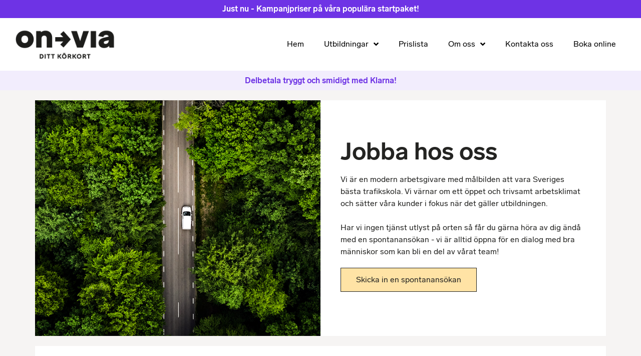

--- FILE ---
content_type: text/html; charset=UTF-8
request_url: https://dittkorkort.se/om-oss/jobba-hos-oss/
body_size: 13562
content:
<!doctype html>
<html lang="sv-SE">
<head>
	<meta charset="UTF-8">
	<meta name="viewport" content="width=device-width, initial-scale=1">
	<link rel="profile" href="https://gmpg.org/xfn/11">
	<title>Sök jobb hos oss | Ditt Körkort</title>

<!-- The SEO Framework av Sybre Waaijer -->
<meta name="robots" content="max-snippet:-1,max-image-preview:standard,max-video-preview:-1" />
<link rel="canonical" href="https://dittkorkort.se/om-oss/jobba-hos-oss/" />
<meta name="description" content="Här kan du se lediga tjänster på vår trafikskola samt skicka in en spontanansökan om ingen ledig tjänst finns, men du ändå vill jobba hos oss." />
<meta property="og:type" content="website" />
<meta property="og:locale" content="sv_SE" />
<meta property="og:site_name" content="Ditt Körkort" />
<meta property="og:title" content="Sök jobb hos oss" />
<meta property="og:description" content="Här kan du se lediga tjänster på vår trafikskola samt skicka in en spontanansökan om ingen ledig tjänst finns, men du ändå vill jobba hos oss." />
<meta property="og:url" content="https://dittkorkort.se/om-oss/jobba-hos-oss/" />
<meta property="og:image" content="https://dittkorkort.se/wp-content/uploads/2024/11/cropped-logotyp-svart.png" />
<meta property="og:image:width" content="444" />
<meta property="og:image:height" content="144" />
<meta name="twitter:card" content="summary_large_image" />
<meta name="twitter:title" content="Sök jobb hos oss" />
<meta name="twitter:description" content="Här kan du se lediga tjänster på vår trafikskola samt skicka in en spontanansökan om ingen ledig tjänst finns, men du ändå vill jobba hos oss." />
<meta name="twitter:image" content="https://dittkorkort.se/wp-content/uploads/2024/11/cropped-logotyp-svart.png" />
<script type="application/ld+json">{"@context":"https://schema.org","@graph":[{"@type":"WebSite","@id":"https://dittkorkort.se/#/schema/WebSite","url":"https://dittkorkort.se/","name":"Ditt Körkort","description":"Din självklara trafikskola i Kungälv","inLanguage":"sv-SE","potentialAction":{"@type":"SearchAction","target":{"@type":"EntryPoint","urlTemplate":"https://dittkorkort.se/search/{search_term_string}/"},"query-input":"required name=search_term_string"},"publisher":{"@type":"Organization","@id":"https://dittkorkort.se/#/schema/Organization","name":"Ditt Körkort","url":"https://dittkorkort.se/","logo":{"@type":"ImageObject","url":"https://dittkorkort.se/wp-content/uploads/2024/11/cropped-logotyp-svart.png","contentUrl":"https://dittkorkort.se/wp-content/uploads/2024/11/cropped-logotyp-svart.png","width":444,"height":144,"contentSize":"7558"}}},{"@type":"WebPage","@id":"https://dittkorkort.se/om-oss/jobba-hos-oss/","url":"https://dittkorkort.se/om-oss/jobba-hos-oss/","name":"Sök jobb hos oss | Ditt Körkort","description":"Här kan du se lediga tjänster på vår trafikskola samt skicka in en spontanansökan om ingen ledig tjänst finns, men du ändå vill jobba hos oss.","inLanguage":"sv-SE","isPartOf":{"@id":"https://dittkorkort.se/#/schema/WebSite"},"breadcrumb":{"@type":"BreadcrumbList","@id":"https://dittkorkort.se/#/schema/BreadcrumbList","itemListElement":[{"@type":"ListItem","position":1,"item":"https://dittkorkort.se/","name":"Ditt Körkort"},{"@type":"ListItem","position":2,"item":"https://dittkorkort.se/om-oss/","name":"Om vår trafikskola"},{"@type":"ListItem","position":3,"name":"Sök jobb hos oss"}]},"potentialAction":{"@type":"ReadAction","target":"https://dittkorkort.se/om-oss/jobba-hos-oss/"}}]}</script>
<!-- / The SEO Framework av Sybre Waaijer | 3.22ms meta | 0.18ms boot -->

<link rel="alternate" title="oEmbed (JSON)" type="application/json+oembed" href="https://dittkorkort.se/wp-json/oembed/1.0/embed?url=https%3A%2F%2Fdittkorkort.se%2Fom-oss%2Fjobba-hos-oss%2F" />
<link rel="alternate" title="oEmbed (XML)" type="text/xml+oembed" href="https://dittkorkort.se/wp-json/oembed/1.0/embed?url=https%3A%2F%2Fdittkorkort.se%2Fom-oss%2Fjobba-hos-oss%2F&#038;format=xml" />
<style id='wp-img-auto-sizes-contain-inline-css'>
img:is([sizes=auto i],[sizes^="auto," i]){contain-intrinsic-size:3000px 1500px}
/*# sourceURL=wp-img-auto-sizes-contain-inline-css */
</style>
<style id='wp-emoji-styles-inline-css'>

	img.wp-smiley, img.emoji {
		display: inline !important;
		border: none !important;
		box-shadow: none !important;
		height: 1em !important;
		width: 1em !important;
		margin: 0 0.07em !important;
		vertical-align: -0.1em !important;
		background: none !important;
		padding: 0 !important;
	}
/*# sourceURL=wp-emoji-styles-inline-css */
</style>
<style id='global-styles-inline-css'>
:root{--wp--preset--aspect-ratio--square: 1;--wp--preset--aspect-ratio--4-3: 4/3;--wp--preset--aspect-ratio--3-4: 3/4;--wp--preset--aspect-ratio--3-2: 3/2;--wp--preset--aspect-ratio--2-3: 2/3;--wp--preset--aspect-ratio--16-9: 16/9;--wp--preset--aspect-ratio--9-16: 9/16;--wp--preset--color--black: #000000;--wp--preset--color--cyan-bluish-gray: #abb8c3;--wp--preset--color--white: #ffffff;--wp--preset--color--pale-pink: #f78da7;--wp--preset--color--vivid-red: #cf2e2e;--wp--preset--color--luminous-vivid-orange: #ff6900;--wp--preset--color--luminous-vivid-amber: #fcb900;--wp--preset--color--light-green-cyan: #7bdcb5;--wp--preset--color--vivid-green-cyan: #00d084;--wp--preset--color--pale-cyan-blue: #8ed1fc;--wp--preset--color--vivid-cyan-blue: #0693e3;--wp--preset--color--vivid-purple: #9b51e0;--wp--preset--gradient--vivid-cyan-blue-to-vivid-purple: linear-gradient(135deg,rgb(6,147,227) 0%,rgb(155,81,224) 100%);--wp--preset--gradient--light-green-cyan-to-vivid-green-cyan: linear-gradient(135deg,rgb(122,220,180) 0%,rgb(0,208,130) 100%);--wp--preset--gradient--luminous-vivid-amber-to-luminous-vivid-orange: linear-gradient(135deg,rgb(252,185,0) 0%,rgb(255,105,0) 100%);--wp--preset--gradient--luminous-vivid-orange-to-vivid-red: linear-gradient(135deg,rgb(255,105,0) 0%,rgb(207,46,46) 100%);--wp--preset--gradient--very-light-gray-to-cyan-bluish-gray: linear-gradient(135deg,rgb(238,238,238) 0%,rgb(169,184,195) 100%);--wp--preset--gradient--cool-to-warm-spectrum: linear-gradient(135deg,rgb(74,234,220) 0%,rgb(151,120,209) 20%,rgb(207,42,186) 40%,rgb(238,44,130) 60%,rgb(251,105,98) 80%,rgb(254,248,76) 100%);--wp--preset--gradient--blush-light-purple: linear-gradient(135deg,rgb(255,206,236) 0%,rgb(152,150,240) 100%);--wp--preset--gradient--blush-bordeaux: linear-gradient(135deg,rgb(254,205,165) 0%,rgb(254,45,45) 50%,rgb(107,0,62) 100%);--wp--preset--gradient--luminous-dusk: linear-gradient(135deg,rgb(255,203,112) 0%,rgb(199,81,192) 50%,rgb(65,88,208) 100%);--wp--preset--gradient--pale-ocean: linear-gradient(135deg,rgb(255,245,203) 0%,rgb(182,227,212) 50%,rgb(51,167,181) 100%);--wp--preset--gradient--electric-grass: linear-gradient(135deg,rgb(202,248,128) 0%,rgb(113,206,126) 100%);--wp--preset--gradient--midnight: linear-gradient(135deg,rgb(2,3,129) 0%,rgb(40,116,252) 100%);--wp--preset--font-size--small: 13px;--wp--preset--font-size--medium: 20px;--wp--preset--font-size--large: 36px;--wp--preset--font-size--x-large: 42px;--wp--preset--spacing--20: 0.44rem;--wp--preset--spacing--30: 0.67rem;--wp--preset--spacing--40: 1rem;--wp--preset--spacing--50: 1.5rem;--wp--preset--spacing--60: 2.25rem;--wp--preset--spacing--70: 3.38rem;--wp--preset--spacing--80: 5.06rem;--wp--preset--shadow--natural: 6px 6px 9px rgba(0, 0, 0, 0.2);--wp--preset--shadow--deep: 12px 12px 50px rgba(0, 0, 0, 0.4);--wp--preset--shadow--sharp: 6px 6px 0px rgba(0, 0, 0, 0.2);--wp--preset--shadow--outlined: 6px 6px 0px -3px rgb(255, 255, 255), 6px 6px rgb(0, 0, 0);--wp--preset--shadow--crisp: 6px 6px 0px rgb(0, 0, 0);}:root { --wp--style--global--content-size: 800px;--wp--style--global--wide-size: 1200px; }:where(body) { margin: 0; }.wp-site-blocks > .alignleft { float: left; margin-right: 2em; }.wp-site-blocks > .alignright { float: right; margin-left: 2em; }.wp-site-blocks > .aligncenter { justify-content: center; margin-left: auto; margin-right: auto; }:where(.wp-site-blocks) > * { margin-block-start: 24px; margin-block-end: 0; }:where(.wp-site-blocks) > :first-child { margin-block-start: 0; }:where(.wp-site-blocks) > :last-child { margin-block-end: 0; }:root { --wp--style--block-gap: 24px; }:root :where(.is-layout-flow) > :first-child{margin-block-start: 0;}:root :where(.is-layout-flow) > :last-child{margin-block-end: 0;}:root :where(.is-layout-flow) > *{margin-block-start: 24px;margin-block-end: 0;}:root :where(.is-layout-constrained) > :first-child{margin-block-start: 0;}:root :where(.is-layout-constrained) > :last-child{margin-block-end: 0;}:root :where(.is-layout-constrained) > *{margin-block-start: 24px;margin-block-end: 0;}:root :where(.is-layout-flex){gap: 24px;}:root :where(.is-layout-grid){gap: 24px;}.is-layout-flow > .alignleft{float: left;margin-inline-start: 0;margin-inline-end: 2em;}.is-layout-flow > .alignright{float: right;margin-inline-start: 2em;margin-inline-end: 0;}.is-layout-flow > .aligncenter{margin-left: auto !important;margin-right: auto !important;}.is-layout-constrained > .alignleft{float: left;margin-inline-start: 0;margin-inline-end: 2em;}.is-layout-constrained > .alignright{float: right;margin-inline-start: 2em;margin-inline-end: 0;}.is-layout-constrained > .aligncenter{margin-left: auto !important;margin-right: auto !important;}.is-layout-constrained > :where(:not(.alignleft):not(.alignright):not(.alignfull)){max-width: var(--wp--style--global--content-size);margin-left: auto !important;margin-right: auto !important;}.is-layout-constrained > .alignwide{max-width: var(--wp--style--global--wide-size);}body .is-layout-flex{display: flex;}.is-layout-flex{flex-wrap: wrap;align-items: center;}.is-layout-flex > :is(*, div){margin: 0;}body .is-layout-grid{display: grid;}.is-layout-grid > :is(*, div){margin: 0;}body{padding-top: 0px;padding-right: 0px;padding-bottom: 0px;padding-left: 0px;}a:where(:not(.wp-element-button)){text-decoration: underline;}:root :where(.wp-element-button, .wp-block-button__link){background-color: #32373c;border-width: 0;color: #fff;font-family: inherit;font-size: inherit;font-style: inherit;font-weight: inherit;letter-spacing: inherit;line-height: inherit;padding-top: calc(0.667em + 2px);padding-right: calc(1.333em + 2px);padding-bottom: calc(0.667em + 2px);padding-left: calc(1.333em + 2px);text-decoration: none;text-transform: inherit;}.has-black-color{color: var(--wp--preset--color--black) !important;}.has-cyan-bluish-gray-color{color: var(--wp--preset--color--cyan-bluish-gray) !important;}.has-white-color{color: var(--wp--preset--color--white) !important;}.has-pale-pink-color{color: var(--wp--preset--color--pale-pink) !important;}.has-vivid-red-color{color: var(--wp--preset--color--vivid-red) !important;}.has-luminous-vivid-orange-color{color: var(--wp--preset--color--luminous-vivid-orange) !important;}.has-luminous-vivid-amber-color{color: var(--wp--preset--color--luminous-vivid-amber) !important;}.has-light-green-cyan-color{color: var(--wp--preset--color--light-green-cyan) !important;}.has-vivid-green-cyan-color{color: var(--wp--preset--color--vivid-green-cyan) !important;}.has-pale-cyan-blue-color{color: var(--wp--preset--color--pale-cyan-blue) !important;}.has-vivid-cyan-blue-color{color: var(--wp--preset--color--vivid-cyan-blue) !important;}.has-vivid-purple-color{color: var(--wp--preset--color--vivid-purple) !important;}.has-black-background-color{background-color: var(--wp--preset--color--black) !important;}.has-cyan-bluish-gray-background-color{background-color: var(--wp--preset--color--cyan-bluish-gray) !important;}.has-white-background-color{background-color: var(--wp--preset--color--white) !important;}.has-pale-pink-background-color{background-color: var(--wp--preset--color--pale-pink) !important;}.has-vivid-red-background-color{background-color: var(--wp--preset--color--vivid-red) !important;}.has-luminous-vivid-orange-background-color{background-color: var(--wp--preset--color--luminous-vivid-orange) !important;}.has-luminous-vivid-amber-background-color{background-color: var(--wp--preset--color--luminous-vivid-amber) !important;}.has-light-green-cyan-background-color{background-color: var(--wp--preset--color--light-green-cyan) !important;}.has-vivid-green-cyan-background-color{background-color: var(--wp--preset--color--vivid-green-cyan) !important;}.has-pale-cyan-blue-background-color{background-color: var(--wp--preset--color--pale-cyan-blue) !important;}.has-vivid-cyan-blue-background-color{background-color: var(--wp--preset--color--vivid-cyan-blue) !important;}.has-vivid-purple-background-color{background-color: var(--wp--preset--color--vivid-purple) !important;}.has-black-border-color{border-color: var(--wp--preset--color--black) !important;}.has-cyan-bluish-gray-border-color{border-color: var(--wp--preset--color--cyan-bluish-gray) !important;}.has-white-border-color{border-color: var(--wp--preset--color--white) !important;}.has-pale-pink-border-color{border-color: var(--wp--preset--color--pale-pink) !important;}.has-vivid-red-border-color{border-color: var(--wp--preset--color--vivid-red) !important;}.has-luminous-vivid-orange-border-color{border-color: var(--wp--preset--color--luminous-vivid-orange) !important;}.has-luminous-vivid-amber-border-color{border-color: var(--wp--preset--color--luminous-vivid-amber) !important;}.has-light-green-cyan-border-color{border-color: var(--wp--preset--color--light-green-cyan) !important;}.has-vivid-green-cyan-border-color{border-color: var(--wp--preset--color--vivid-green-cyan) !important;}.has-pale-cyan-blue-border-color{border-color: var(--wp--preset--color--pale-cyan-blue) !important;}.has-vivid-cyan-blue-border-color{border-color: var(--wp--preset--color--vivid-cyan-blue) !important;}.has-vivid-purple-border-color{border-color: var(--wp--preset--color--vivid-purple) !important;}.has-vivid-cyan-blue-to-vivid-purple-gradient-background{background: var(--wp--preset--gradient--vivid-cyan-blue-to-vivid-purple) !important;}.has-light-green-cyan-to-vivid-green-cyan-gradient-background{background: var(--wp--preset--gradient--light-green-cyan-to-vivid-green-cyan) !important;}.has-luminous-vivid-amber-to-luminous-vivid-orange-gradient-background{background: var(--wp--preset--gradient--luminous-vivid-amber-to-luminous-vivid-orange) !important;}.has-luminous-vivid-orange-to-vivid-red-gradient-background{background: var(--wp--preset--gradient--luminous-vivid-orange-to-vivid-red) !important;}.has-very-light-gray-to-cyan-bluish-gray-gradient-background{background: var(--wp--preset--gradient--very-light-gray-to-cyan-bluish-gray) !important;}.has-cool-to-warm-spectrum-gradient-background{background: var(--wp--preset--gradient--cool-to-warm-spectrum) !important;}.has-blush-light-purple-gradient-background{background: var(--wp--preset--gradient--blush-light-purple) !important;}.has-blush-bordeaux-gradient-background{background: var(--wp--preset--gradient--blush-bordeaux) !important;}.has-luminous-dusk-gradient-background{background: var(--wp--preset--gradient--luminous-dusk) !important;}.has-pale-ocean-gradient-background{background: var(--wp--preset--gradient--pale-ocean) !important;}.has-electric-grass-gradient-background{background: var(--wp--preset--gradient--electric-grass) !important;}.has-midnight-gradient-background{background: var(--wp--preset--gradient--midnight) !important;}.has-small-font-size{font-size: var(--wp--preset--font-size--small) !important;}.has-medium-font-size{font-size: var(--wp--preset--font-size--medium) !important;}.has-large-font-size{font-size: var(--wp--preset--font-size--large) !important;}.has-x-large-font-size{font-size: var(--wp--preset--font-size--x-large) !important;}
:root :where(.wp-block-pullquote){font-size: 1.5em;line-height: 1.6;}
/*# sourceURL=global-styles-inline-css */
</style>
<link rel='stylesheet' id='hello-elementor-css' href='https://dittkorkort.se/wp-content/themes/hello-elementor/assets/css/reset.css?ver=3.4.6' media='all' />
<link rel='stylesheet' id='hello-elementor-theme-style-css' href='https://dittkorkort.se/wp-content/themes/hello-elementor/assets/css/theme.css?ver=3.4.6' media='all' />
<link rel='stylesheet' id='hello-elementor-header-footer-css' href='https://dittkorkort.se/wp-content/themes/hello-elementor/assets/css/header-footer.css?ver=3.4.6' media='all' />
<link rel='stylesheet' id='elementor-frontend-css' href='https://dittkorkort.se/wp-content/plugins/elementor/assets/css/frontend.min.css?ver=3.33.3' media='all' />
<link rel='stylesheet' id='elementor-post-8-css' href='https://dittkorkort.se/wp-content/uploads/elementor/css/post-8.css?ver=1769701686' media='all' />
<link rel='stylesheet' id='widget-heading-css' href='https://dittkorkort.se/wp-content/plugins/elementor/assets/css/widget-heading.min.css?ver=3.33.3' media='all' />
<link rel='stylesheet' id='widget-image-css' href='https://dittkorkort.se/wp-content/plugins/elementor/assets/css/widget-image.min.css?ver=3.33.3' media='all' />
<link rel='stylesheet' id='widget-nav-menu-css' href='https://dittkorkort.se/wp-content/plugins/elementor-pro/assets/css/widget-nav-menu.min.css?ver=3.33.2' media='all' />
<link rel='stylesheet' id='widget-animated-headline-css' href='https://dittkorkort.se/wp-content/plugins/elementor-pro/assets/css/widget-animated-headline.min.css?ver=3.33.2' media='all' />
<link rel='stylesheet' id='elementor-icons-css' href='https://dittkorkort.se/wp-content/plugins/elementor/assets/lib/eicons/css/elementor-icons.min.css?ver=5.44.0' media='all' />
<link rel='stylesheet' id='widget-spacer-css' href='https://dittkorkort.se/wp-content/plugins/elementor/assets/css/widget-spacer.min.css?ver=3.33.3' media='all' />
<link rel='stylesheet' id='elementor-post-1270-css' href='https://dittkorkort.se/wp-content/uploads/elementor/css/post-1270.css?ver=1769706685' media='all' />
<link rel='stylesheet' id='elementor-post-13-css' href='https://dittkorkort.se/wp-content/uploads/elementor/css/post-13.css?ver=1769701686' media='all' />
<link rel='stylesheet' id='elementor-post-16-css' href='https://dittkorkort.se/wp-content/uploads/elementor/css/post-16.css?ver=1769701686' media='all' />
<link rel='stylesheet' id='elementor-icons-shared-0-css' href='https://dittkorkort.se/wp-content/plugins/elementor/assets/lib/font-awesome/css/fontawesome.min.css?ver=5.15.3' media='all' />
<link rel='stylesheet' id='elementor-icons-fa-solid-css' href='https://dittkorkort.se/wp-content/plugins/elementor/assets/lib/font-awesome/css/solid.min.css?ver=5.15.3' media='all' />
<script src="https://dittkorkort.se/wp-includes/js/jquery/jquery.min.js?ver=3.7.1" id="jquery-core-js"></script>
<script src="https://dittkorkort.se/wp-includes/js/jquery/jquery-migrate.min.js?ver=3.4.1" id="jquery-migrate-js"></script>
<link rel="https://api.w.org/" href="https://dittkorkort.se/wp-json/" /><link rel="alternate" title="JSON" type="application/json" href="https://dittkorkort.se/wp-json/wp/v2/pages/1270" /><link rel="EditURI" type="application/rsd+xml" title="RSD" href="https://dittkorkort.se/xmlrpc.php?rsd" />
<meta name="generator" content="Elementor 3.33.3; features: additional_custom_breakpoints; settings: css_print_method-external, google_font-enabled, font_display-auto">
<script>var officeId = 3149;</script>
<script src="https://api.web.stroptima.se/js/api.js?v2"></script>
			<style>
				.e-con.e-parent:nth-of-type(n+4):not(.e-lazyloaded):not(.e-no-lazyload),
				.e-con.e-parent:nth-of-type(n+4):not(.e-lazyloaded):not(.e-no-lazyload) * {
					background-image: none !important;
				}
				@media screen and (max-height: 1024px) {
					.e-con.e-parent:nth-of-type(n+3):not(.e-lazyloaded):not(.e-no-lazyload),
					.e-con.e-parent:nth-of-type(n+3):not(.e-lazyloaded):not(.e-no-lazyload) * {
						background-image: none !important;
					}
				}
				@media screen and (max-height: 640px) {
					.e-con.e-parent:nth-of-type(n+2):not(.e-lazyloaded):not(.e-no-lazyload),
					.e-con.e-parent:nth-of-type(n+2):not(.e-lazyloaded):not(.e-no-lazyload) * {
						background-image: none !important;
					}
				}
			</style>
			<link rel="icon" href="https://dittkorkort.se/wp-content/uploads/2025/04/cropped-onvia-favicon-32x32.png" sizes="32x32" />
<link rel="icon" href="https://dittkorkort.se/wp-content/uploads/2025/04/cropped-onvia-favicon-192x192.png" sizes="192x192" />
<link rel="apple-touch-icon" href="https://dittkorkort.se/wp-content/uploads/2025/04/cropped-onvia-favicon-180x180.png" />
<meta name="msapplication-TileImage" content="https://dittkorkort.se/wp-content/uploads/2025/04/cropped-onvia-favicon-270x270.png" />
		<style id="wp-custom-css">
			html {
	font-size: 16px;
}		</style>
		</head>
<body class="wp-singular page-template-default page page-id-1270 page-child parent-pageid-1262 wp-custom-logo wp-embed-responsive wp-theme-hello-elementor hello-elementor-default elementor-default elementor-kit-8 elementor-page elementor-page-1270">

<!-- Google tag (gtag.js) -->
<script async src="https://www.googletagmanager.com/gtag/js?id=G-PSVHWCNWJZ"></script>
<script>
  window.dataLayer = window.dataLayer || [];
  function gtag(){dataLayer.push(arguments);}
  gtag('js', new Date());

  gtag('config', 'G-PSVHWCNWJZ');
</script>

<a class="skip-link screen-reader-text" href="#content">Hoppa till innehåll</a>

		<header data-elementor-type="header" data-elementor-id="13" class="elementor elementor-13 elementor-location-header" data-elementor-post-type="elementor_library">
					<section class="elementor-section elementor-top-section elementor-element elementor-element-f851c6b elementor-section-boxed elementor-section-height-default elementor-section-height-default" data-id="f851c6b" data-element_type="section" data-settings="{&quot;background_background&quot;:&quot;classic&quot;}">
						<div class="elementor-container elementor-column-gap-default">
					<div class="elementor-column elementor-col-100 elementor-top-column elementor-element elementor-element-3520efb" data-id="3520efb" data-element_type="column">
			<div class="elementor-widget-wrap elementor-element-populated">
						<div class="elementor-element elementor-element-a87294c elementor-widget elementor-widget-heading" data-id="a87294c" data-element_type="widget" data-widget_type="heading.default">
				<div class="elementor-widget-container">
					<p class="elementor-heading-title elementor-size-default"><a href="https://dittkorkort.se/prislista/">Just nu - Kampanjpriser på våra populära startpaket!</a></p>				</div>
				</div>
					</div>
		</div>
					</div>
		</section>
				<section class="elementor-section elementor-top-section elementor-element elementor-element-7f81d2d elementor-section-content-middle elementor-section-full_width elementor-section-height-default elementor-section-height-default" data-id="7f81d2d" data-element_type="section" data-settings="{&quot;background_background&quot;:&quot;classic&quot;}">
						<div class="elementor-container elementor-column-gap-default">
					<div class="elementor-column elementor-col-50 elementor-top-column elementor-element elementor-element-79ce241" data-id="79ce241" data-element_type="column">
			<div class="elementor-widget-wrap elementor-element-populated">
						<div class="elementor-element elementor-element-5bc95be elementor-widget elementor-widget-theme-site-logo elementor-widget-image" data-id="5bc95be" data-element_type="widget" data-widget_type="theme-site-logo.default">
				<div class="elementor-widget-container">
											<a href="https://dittkorkort.se">
			<img fetchpriority="high" width="444" height="144" src="https://dittkorkort.se/wp-content/uploads/2024/11/cropped-logotyp-svart.png" class="attachment-full size-full wp-image-5493" alt="" srcset="https://dittkorkort.se/wp-content/uploads/2024/11/cropped-logotyp-svart.png 444w, https://dittkorkort.se/wp-content/uploads/2024/11/cropped-logotyp-svart-300x97.png 300w" sizes="(max-width: 444px) 100vw, 444px" />				</a>
											</div>
				</div>
					</div>
		</div>
				<div class="elementor-column elementor-col-50 elementor-top-column elementor-element elementor-element-9c4ba53" data-id="9c4ba53" data-element_type="column">
			<div class="elementor-widget-wrap elementor-element-populated">
						<div class="elementor-element elementor-element-dd7a413 elementor-nav-menu__align-end elementor-nav-menu--stretch elementor-nav-menu--dropdown-tablet elementor-nav-menu__text-align-aside elementor-nav-menu--toggle elementor-nav-menu--burger elementor-widget elementor-widget-nav-menu" data-id="dd7a413" data-element_type="widget" data-settings="{&quot;full_width&quot;:&quot;stretch&quot;,&quot;submenu_icon&quot;:{&quot;value&quot;:&quot;&lt;i class=\&quot;fas fa-angle-down\&quot; aria-hidden=\&quot;true\&quot;&gt;&lt;\/i&gt;&quot;,&quot;library&quot;:&quot;fa-solid&quot;},&quot;layout&quot;:&quot;horizontal&quot;,&quot;toggle&quot;:&quot;burger&quot;}" data-widget_type="nav-menu.default">
				<div class="elementor-widget-container">
								<nav aria-label="Meny" class="elementor-nav-menu--main elementor-nav-menu__container elementor-nav-menu--layout-horizontal e--pointer-underline e--animation-fade">
				<ul id="menu-1-dd7a413" class="elementor-nav-menu"><li class="menu-item menu-item-type-post_type menu-item-object-page menu-item-home menu-item-31"><a href="https://dittkorkort.se/" class="elementor-item">Hem</a></li>
<li class="menu-item menu-item-type-post_type menu-item-object-page menu-item-has-children menu-item-276"><a href="https://dittkorkort.se/utbildningar/" class="elementor-item">Utbildningar</a>
<ul class="sub-menu elementor-nav-menu--dropdown">
	<li class="menu-item menu-item-type-post_type menu-item-object-page menu-item-5005"><a href="https://dittkorkort.se/utbildningar/personbil/handledarkurs/" class="elementor-sub-item">Handledarkurs</a></li>
	<li class="menu-item menu-item-type-post_type menu-item-object-page menu-item-1297"><a href="https://dittkorkort.se/utbildningar/personbil/" class="elementor-sub-item">Bil (B körkort)</a></li>
	<li class="menu-item menu-item-type-post_type menu-item-object-page menu-item-1296"><a href="https://dittkorkort.se/utbildningar/slap/" class="elementor-sub-item">Släp</a></li>
</ul>
</li>
<li class="menu-item menu-item-type-post_type menu-item-object-page menu-item-704"><a href="https://dittkorkort.se/prislista/" class="elementor-item">Prislista</a></li>
<li class="menu-item menu-item-type-post_type menu-item-object-page current-page-ancestor current-menu-ancestor current-menu-parent current-page-parent current_page_parent current_page_ancestor menu-item-has-children menu-item-1285"><a href="https://dittkorkort.se/om-oss/" class="elementor-item">Om oss</a>
<ul class="sub-menu elementor-nav-menu--dropdown">
	<li class="menu-item menu-item-type-post_type menu-item-object-page menu-item-1292"><a href="https://dittkorkort.se/om-oss/om-trafikskolan/" class="elementor-sub-item">Om trafikskolan</a></li>
	<li class="menu-item menu-item-type-post_type menu-item-object-page menu-item-1521"><a href="https://dittkorkort.se/om-oss/for-foraldrar/" class="elementor-sub-item">För föräldrar</a></li>
	<li class="menu-item menu-item-type-post_type menu-item-object-page menu-item-1290"><a href="https://dittkorkort.se/om-oss/delbetalning/" class="elementor-sub-item">Delbetalning</a></li>
	<li class="menu-item menu-item-type-post_type menu-item-object-page menu-item-1291"><a href="https://dittkorkort.se/om-oss/bokningsvillkor/" class="elementor-sub-item">Köp och avtalsvillkor</a></li>
	<li class="menu-item menu-item-type-post_type menu-item-object-page current-menu-item page_item page-item-1270 current_page_item menu-item-1288"><a href="https://dittkorkort.se/om-oss/jobba-hos-oss/" aria-current="page" class="elementor-sub-item elementor-item-active">Jobba hos oss</a></li>
	<li class="menu-item menu-item-type-post_type menu-item-object-page menu-item-1287"><a href="https://dittkorkort.se/om-oss/ovriga-orter/" class="elementor-sub-item">Övriga orter</a></li>
	<li class="menu-item menu-item-type-post_type menu-item-object-page menu-item-1286"><a href="https://dittkorkort.se/om-oss/on-via/" class="elementor-sub-item">On via</a></li>
</ul>
</li>
<li class="menu-item menu-item-type-post_type menu-item-object-page menu-item-1689"><a href="https://dittkorkort.se/kontakta-oss/" class="elementor-item">Kontakta oss</a></li>
<li class="menu-item menu-item-type-post_type menu-item-object-page menu-item-5381"><a href="https://dittkorkort.se/boka-online/" class="elementor-item">Boka online</a></li>
</ul>			</nav>
					<div class="elementor-menu-toggle" role="button" tabindex="0" aria-label="Slå på/av meny" aria-expanded="false">
			<i aria-hidden="true" role="presentation" class="elementor-menu-toggle__icon--open eicon-menu-bar"></i><i aria-hidden="true" role="presentation" class="elementor-menu-toggle__icon--close eicon-close"></i>		</div>
					<nav class="elementor-nav-menu--dropdown elementor-nav-menu__container" aria-hidden="true">
				<ul id="menu-2-dd7a413" class="elementor-nav-menu"><li class="menu-item menu-item-type-post_type menu-item-object-page menu-item-home menu-item-31"><a href="https://dittkorkort.se/" class="elementor-item" tabindex="-1">Hem</a></li>
<li class="menu-item menu-item-type-post_type menu-item-object-page menu-item-has-children menu-item-276"><a href="https://dittkorkort.se/utbildningar/" class="elementor-item" tabindex="-1">Utbildningar</a>
<ul class="sub-menu elementor-nav-menu--dropdown">
	<li class="menu-item menu-item-type-post_type menu-item-object-page menu-item-5005"><a href="https://dittkorkort.se/utbildningar/personbil/handledarkurs/" class="elementor-sub-item" tabindex="-1">Handledarkurs</a></li>
	<li class="menu-item menu-item-type-post_type menu-item-object-page menu-item-1297"><a href="https://dittkorkort.se/utbildningar/personbil/" class="elementor-sub-item" tabindex="-1">Bil (B körkort)</a></li>
	<li class="menu-item menu-item-type-post_type menu-item-object-page menu-item-1296"><a href="https://dittkorkort.se/utbildningar/slap/" class="elementor-sub-item" tabindex="-1">Släp</a></li>
</ul>
</li>
<li class="menu-item menu-item-type-post_type menu-item-object-page menu-item-704"><a href="https://dittkorkort.se/prislista/" class="elementor-item" tabindex="-1">Prislista</a></li>
<li class="menu-item menu-item-type-post_type menu-item-object-page current-page-ancestor current-menu-ancestor current-menu-parent current-page-parent current_page_parent current_page_ancestor menu-item-has-children menu-item-1285"><a href="https://dittkorkort.se/om-oss/" class="elementor-item" tabindex="-1">Om oss</a>
<ul class="sub-menu elementor-nav-menu--dropdown">
	<li class="menu-item menu-item-type-post_type menu-item-object-page menu-item-1292"><a href="https://dittkorkort.se/om-oss/om-trafikskolan/" class="elementor-sub-item" tabindex="-1">Om trafikskolan</a></li>
	<li class="menu-item menu-item-type-post_type menu-item-object-page menu-item-1521"><a href="https://dittkorkort.se/om-oss/for-foraldrar/" class="elementor-sub-item" tabindex="-1">För föräldrar</a></li>
	<li class="menu-item menu-item-type-post_type menu-item-object-page menu-item-1290"><a href="https://dittkorkort.se/om-oss/delbetalning/" class="elementor-sub-item" tabindex="-1">Delbetalning</a></li>
	<li class="menu-item menu-item-type-post_type menu-item-object-page menu-item-1291"><a href="https://dittkorkort.se/om-oss/bokningsvillkor/" class="elementor-sub-item" tabindex="-1">Köp och avtalsvillkor</a></li>
	<li class="menu-item menu-item-type-post_type menu-item-object-page current-menu-item page_item page-item-1270 current_page_item menu-item-1288"><a href="https://dittkorkort.se/om-oss/jobba-hos-oss/" aria-current="page" class="elementor-sub-item elementor-item-active" tabindex="-1">Jobba hos oss</a></li>
	<li class="menu-item menu-item-type-post_type menu-item-object-page menu-item-1287"><a href="https://dittkorkort.se/om-oss/ovriga-orter/" class="elementor-sub-item" tabindex="-1">Övriga orter</a></li>
	<li class="menu-item menu-item-type-post_type menu-item-object-page menu-item-1286"><a href="https://dittkorkort.se/om-oss/on-via/" class="elementor-sub-item" tabindex="-1">On via</a></li>
</ul>
</li>
<li class="menu-item menu-item-type-post_type menu-item-object-page menu-item-1689"><a href="https://dittkorkort.se/kontakta-oss/" class="elementor-item" tabindex="-1">Kontakta oss</a></li>
<li class="menu-item menu-item-type-post_type menu-item-object-page menu-item-5381"><a href="https://dittkorkort.se/boka-online/" class="elementor-item" tabindex="-1">Boka online</a></li>
</ul>			</nav>
						</div>
				</div>
					</div>
		</div>
					</div>
		</section>
				<section class="elementor-section elementor-top-section elementor-element elementor-element-049611d elementor-section-boxed elementor-section-height-default elementor-section-height-default" data-id="049611d" data-element_type="section" data-settings="{&quot;background_background&quot;:&quot;classic&quot;}">
						<div class="elementor-container elementor-column-gap-default">
					<div class="elementor-column elementor-col-100 elementor-top-column elementor-element elementor-element-11d3a66" data-id="11d3a66" data-element_type="column">
			<div class="elementor-widget-wrap elementor-element-populated">
						<div class="elementor-element elementor-element-8d94d93 elementor-headline--style-rotate elementor-widget elementor-widget-animated-headline" data-id="8d94d93" data-element_type="widget" data-settings="{&quot;headline_style&quot;:&quot;rotate&quot;,&quot;animation_type&quot;:&quot;slide&quot;,&quot;rotating_text&quot;:&quot;Delbetala tryggt och smidigt med Klarna!\nKom ig\u00e5ng enkelt med v\u00e5ra startpaket!\nVi har tusentals n\u00f6jda kunder!&quot;,&quot;rotate_iteration_delay&quot;:3000,&quot;loop&quot;:&quot;yes&quot;}" data-widget_type="animated-headline.default">
				<div class="elementor-widget-container">
							<div class="elementor-headline elementor-headline-animation-type-slide">
				<span class="elementor-headline-dynamic-wrapper elementor-headline-text-wrapper">
					<span class="elementor-headline-dynamic-text elementor-headline-text-active">
				Delbetala&nbsp;tryggt&nbsp;och&nbsp;smidigt&nbsp;med&nbsp;Klarna!			</span>
					<span class="elementor-headline-dynamic-text">
				Kom&nbsp;igång&nbsp;enkelt&nbsp;med&nbsp;våra&nbsp;startpaket!			</span>
					<span class="elementor-headline-dynamic-text">
				Vi&nbsp;har&nbsp;tusentals&nbsp;nöjda&nbsp;kunder!			</span>
						</span>
				</div>
						</div>
				</div>
					</div>
		</div>
					</div>
		</section>
				</header>
		
<main id="content" class="site-main post-1270 page type-page status-publish hentry">

	
	<div class="page-content">
				<div data-elementor-type="wp-page" data-elementor-id="1270" class="elementor elementor-1270" data-elementor-post-type="page">
						<section class="elementor-section elementor-top-section elementor-element elementor-element-4b311ed6 elementor-section-content-middle elementor-section-boxed elementor-section-height-default elementor-section-height-default" data-id="4b311ed6" data-element_type="section">
						<div class="elementor-container elementor-column-gap-default">
					<div class="elementor-column elementor-col-50 elementor-top-column elementor-element elementor-element-6146066" data-id="6146066" data-element_type="column" data-settings="{&quot;background_background&quot;:&quot;classic&quot;}">
			<div class="elementor-widget-wrap elementor-element-populated">
						<div class="elementor-element elementor-element-57131b14 elementor-widget elementor-widget-spacer" data-id="57131b14" data-element_type="widget" data-widget_type="spacer.default">
				<div class="elementor-widget-container">
							<div class="elementor-spacer">
			<div class="elementor-spacer-inner"></div>
		</div>
						</div>
				</div>
					</div>
		</div>
				<div class="elementor-column elementor-col-50 elementor-top-column elementor-element elementor-element-215f7d63" data-id="215f7d63" data-element_type="column" data-settings="{&quot;background_background&quot;:&quot;classic&quot;}">
			<div class="elementor-widget-wrap elementor-element-populated">
						<div class="elementor-element elementor-element-6ba766e7 elementor-widget elementor-widget-heading" data-id="6ba766e7" data-element_type="widget" data-widget_type="heading.default">
				<div class="elementor-widget-container">
					<h1 class="elementor-heading-title elementor-size-default">Jobba hos oss</h1>				</div>
				</div>
				<div class="elementor-element elementor-element-188f7b63 elementor-widget elementor-widget-heading" data-id="188f7b63" data-element_type="widget" data-widget_type="heading.default">
				<div class="elementor-widget-container">
					<span class="elementor-heading-title elementor-size-default">Vi är en modern arbetsgivare med målbilden att vara Sveriges bästa trafikskola. Vi värnar om ett öppet och trivsamt arbetsklimat och sätter våra kunder i fokus när det gäller utbildningen.<br><br>Har vi ingen tjänst utlyst på orten så får du gärna höra av dig ändå med en spontanansökan - vi är alltid öppna för en dialog med bra människor som kan bli en del av vårat team!
</span>				</div>
				</div>
				<div class="elementor-element elementor-element-f00e403 elementor-widget__width-auto elementor-mobile-align-justify elementor-widget-mobile__width-inherit elementor-align-justify elementor-widget elementor-widget-button" data-id="f00e403" data-element_type="widget" data-widget_type="button.default">
				<div class="elementor-widget-container">
									<div class="elementor-button-wrapper">
					<a class="elementor-button elementor-button-link elementor-size-md" href="#elementor-action%3Aaction%3Dpopup%3Aopen%26settings%3DeyJpZCI6IjI2NjAiLCJ0b2dnbGUiOmZhbHNlfQ%3D%3D">
						<span class="elementor-button-content-wrapper">
									<span class="elementor-button-text">Skicka in en spontanansökan</span>
					</span>
					</a>
				</div>
								</div>
				</div>
					</div>
		</div>
					</div>
		</section>
				<section class="elementor-section elementor-top-section elementor-element elementor-element-63cb01ba elementor-section-boxed elementor-section-height-default elementor-section-height-default" data-id="63cb01ba" data-element_type="section">
						<div class="elementor-container elementor-column-gap-default">
					<div class="elementor-column elementor-col-100 elementor-top-column elementor-element elementor-element-705a9396" data-id="705a9396" data-element_type="column" data-settings="{&quot;background_background&quot;:&quot;classic&quot;}">
			<div class="elementor-widget-wrap elementor-element-populated">
						<div class="elementor-element elementor-element-33f91c2b elementor-widget elementor-widget-heading" data-id="33f91c2b" data-element_type="widget" data-widget_type="heading.default">
				<div class="elementor-widget-container">
					<h2 class="elementor-heading-title elementor-size-default">Lediga tjänster</h2>				</div>
				</div>
				<div class="elementor-element elementor-element-66ddaace elementor-widget elementor-widget-text-editor" data-id="66ddaace" data-element_type="widget" data-widget_type="text-editor.default">
				<div class="elementor-widget-container">
									<p>Just nu har vi ingen ledig tjänst på orten, men du är varmt välkommen att skicka in en spontanansökan via knappen ovan.</p><p>Du kan också <a href="https://onvia.se/karriar/" target="_blank" rel="noopener">gå in på vår koncernsida</a> för att se om det finns någon av våra andra trafikskolor som söker personal! Kanske kan du tänka dig att åka mellan olika orter under en period tills en ny möjlighet öppnar sig. Passar inte någon av tjänsterna dig men du kanske känner någon duktig person i branschen så får du gärna tipsa om oss!</p>								</div>
				</div>
					</div>
		</div>
					</div>
		</section>
				<section class="elementor-section elementor-top-section elementor-element elementor-element-28d4570d elementor-reverse-tablet elementor-reverse-mobile elementor-section-boxed elementor-section-height-default elementor-section-height-default" data-id="28d4570d" data-element_type="section">
						<div class="elementor-container elementor-column-gap-default">
					<div class="elementor-column elementor-col-50 elementor-top-column elementor-element elementor-element-4a8827ca" data-id="4a8827ca" data-element_type="column" data-settings="{&quot;background_background&quot;:&quot;classic&quot;}">
			<div class="elementor-widget-wrap elementor-element-populated">
						<div class="elementor-element elementor-element-15addeac elementor-widget elementor-widget-heading" data-id="15addeac" data-element_type="widget" data-widget_type="heading.default">
				<div class="elementor-widget-container">
					<h2 class="elementor-heading-title elementor-size-default">Jobba på annan ort!</h2>				</div>
				</div>
				<div class="elementor-element elementor-element-27f17085 elementor-widget elementor-widget-text-editor" data-id="27f17085" data-element_type="widget" data-widget_type="text-editor.default">
				<div class="elementor-widget-container">
									<p>On Via Trafikutbildningar finns representerat genom ca 20 olika verksamheter på olika platser i Sverige. Med en unik bredd i våra verksamheter har vi också en unik kunskap i branschen.</p><p>Våra verksamheter växer hela tiden och vi söker ofta efter bra människor som kan bli en del av vårt team. Hittar du ingen ledig tjänst som passar just dig på en specifik ort så är vi öppna för spontanansökningar inom våra områden och verksamheter. </p><p><a href="https://onvia.se/karriar/" target="_blank" rel="noopener">Se lediga tjänster här!</a></p><p> </p>								</div>
				</div>
					</div>
		</div>
				<div class="elementor-column elementor-col-50 elementor-top-column elementor-element elementor-element-603667ee" data-id="603667ee" data-element_type="column" data-settings="{&quot;background_background&quot;:&quot;classic&quot;}">
			<div class="elementor-widget-wrap elementor-element-populated">
						<div class="elementor-element elementor-element-615c24ad elementor-widget elementor-widget-spacer" data-id="615c24ad" data-element_type="widget" data-widget_type="spacer.default">
				<div class="elementor-widget-container">
							<div class="elementor-spacer">
			<div class="elementor-spacer-inner"></div>
		</div>
						</div>
				</div>
					</div>
		</div>
					</div>
		</section>
				</div>
		
		
			</div>

	
</main>

			<footer data-elementor-type="footer" data-elementor-id="16" class="elementor elementor-16 elementor-location-footer" data-elementor-post-type="elementor_library">
					<section class="elementor-section elementor-top-section elementor-element elementor-element-997624a elementor-section-boxed elementor-section-height-default elementor-section-height-default" data-id="997624a" data-element_type="section" data-settings="{&quot;background_background&quot;:&quot;classic&quot;}">
						<div class="elementor-container elementor-column-gap-default">
					<div class="elementor-column elementor-col-25 elementor-top-column elementor-element elementor-element-dbbbf73" data-id="dbbbf73" data-element_type="column">
			<div class="elementor-widget-wrap elementor-element-populated">
						<div class="elementor-element elementor-element-2bec5a8 elementor-widget elementor-widget-heading" data-id="2bec5a8" data-element_type="widget" data-widget_type="heading.default">
				<div class="elementor-widget-container">
					<h2 class="elementor-heading-title elementor-size-default">Kontakt</h2>				</div>
				</div>
				<div class="elementor-element elementor-element-44abdee elementor-widget elementor-widget-text-editor" data-id="44abdee" data-element_type="widget" data-widget_type="text-editor.default">
				<div class="elementor-widget-container">
									<p>Ditt Körkort<br>Gymnasiegatan 4<br>442 48 Kungälv<br><a href="tel:0793 37 29 70">0793 &#8211; 37 29 70</a><br><a href="tel:0303 37 22 22">0303 &#8211;&nbsp;</a>445881<br><a href="mailto:trafikskolan@dittkorkort.se">trafikskolan@dittkorkort.se</a></p>								</div>
				</div>
					</div>
		</div>
				<div class="elementor-column elementor-col-25 elementor-top-column elementor-element elementor-element-d81f41f" data-id="d81f41f" data-element_type="column">
			<div class="elementor-widget-wrap elementor-element-populated">
						<div class="elementor-element elementor-element-cc264de elementor-widget elementor-widget-heading" data-id="cc264de" data-element_type="widget" data-widget_type="heading.default">
				<div class="elementor-widget-container">
					<h2 class="elementor-heading-title elementor-size-default">Öppettider kontoret</h2>				</div>
				</div>
				<div class="elementor-element elementor-element-d566a14 elementor-widget elementor-widget-text-editor" data-id="d566a14" data-element_type="widget" data-widget_type="text-editor.default">
				<div class="elementor-widget-container">
									<p>Måndag 10:00 &#8211; 17:30<br />Tisdag 10:00 &#8211; 17:30<br />Onsdag 10:00 &#8211; 17:30<br />Torsdag 10:00 &#8211; 17:30<br />Fredag &#8211; Stängt</p>								</div>
				</div>
					</div>
		</div>
				<div class="elementor-column elementor-col-25 elementor-top-column elementor-element elementor-element-daee767" data-id="daee767" data-element_type="column">
			<div class="elementor-widget-wrap elementor-element-populated">
						<div class="elementor-element elementor-element-030d8c1 elementor-widget elementor-widget-heading" data-id="030d8c1" data-element_type="widget" data-widget_type="heading.default">
				<div class="elementor-widget-container">
					<h2 class="elementor-heading-title elementor-size-default">Populära sidor</h2>				</div>
				</div>
				<div class="elementor-element elementor-element-bcef1b4 elementor-widget elementor-widget-text-editor" data-id="bcef1b4" data-element_type="widget" data-widget_type="text-editor.default">
				<div class="elementor-widget-container">
									<p><a href="https://dittkorkort.se/om-oss/for-foraldrar/">För föräldrar</a><br /><a href="https://dittkorkort.se/om-oss/ovriga-orter/">Övriga orter</a><br /><a href="https://dittkorkort.se/om-oss/delbetalning/">Delbetalning</a><br /><a href="https://dittkorkort.se/om-oss/bokningsvillkor/">Köp och avtalsvillkor</a><br /><a href="https://dittkorkort.se/om-oss/integritetspolicy">Integritetspolicy</a></p>								</div>
				</div>
					</div>
		</div>
				<div class="elementor-column elementor-col-25 elementor-top-column elementor-element elementor-element-606778e" data-id="606778e" data-element_type="column">
			<div class="elementor-widget-wrap elementor-element-populated">
						<div class="elementor-element elementor-element-8481587 elementor-widget elementor-widget-heading" data-id="8481587" data-element_type="widget" data-widget_type="heading.default">
				<div class="elementor-widget-container">
					<h2 class="elementor-heading-title elementor-size-default">Länkar</h2>				</div>
				</div>
				<div class="elementor-element elementor-element-f4a3922 elementor-widget elementor-widget-text-editor" data-id="f4a3922" data-element_type="widget" data-widget_type="text-editor.default">
				<div class="elementor-widget-container">
									<p><a href="https://stroptima.se/" target="_blank" rel="noopener">Elevcentralen</a><br /><a href="https://transportstyrelsen.se" target="_blank" rel="noopener">Transportstyrelsen</a><br /><a href="https://www.trafikverket.se/" target="_blank" rel="noopener">Trafikverket</a><br /><a href="https://onvia.se/" target="_blank" rel="noopener">On Via</a><br /><a href="https://www.str.se/" target="_blank" rel="noopener">STR</a></p>								</div>
				</div>
					</div>
		</div>
					</div>
		</section>
				<section class="elementor-section elementor-top-section elementor-element elementor-element-3c950ff elementor-section-boxed elementor-section-height-default elementor-section-height-default" data-id="3c950ff" data-element_type="section" data-settings="{&quot;background_background&quot;:&quot;classic&quot;}">
						<div class="elementor-container elementor-column-gap-default">
					<div class="elementor-column elementor-col-20 elementor-top-column elementor-element elementor-element-dd24887" data-id="dd24887" data-element_type="column">
			<div class="elementor-widget-wrap elementor-element-populated">
						<div class="elementor-element elementor-element-5b29e3d elementor-widget elementor-widget-image" data-id="5b29e3d" data-element_type="widget" data-widget_type="image.default">
				<div class="elementor-widget-container">
															<img width="460" height="200" src="https://dittkorkort.se/wp-content/uploads/2022/02/onvia-swish.jpg" class="attachment-large size-large wp-image-4893" alt="" srcset="https://dittkorkort.se/wp-content/uploads/2022/02/onvia-swish.jpg 460w, https://dittkorkort.se/wp-content/uploads/2022/02/onvia-swish-300x130.jpg 300w" sizes="(max-width: 460px) 100vw, 460px" />															</div>
				</div>
					</div>
		</div>
				<div class="elementor-column elementor-col-20 elementor-top-column elementor-element elementor-element-0a59a5d" data-id="0a59a5d" data-element_type="column">
			<div class="elementor-widget-wrap elementor-element-populated">
						<div class="elementor-element elementor-element-88e8275 elementor-widget elementor-widget-image" data-id="88e8275" data-element_type="widget" data-widget_type="image.default">
				<div class="elementor-widget-container">
															<img width="460" height="200" src="https://dittkorkort.se/wp-content/uploads/2022/02/onvia-visa.jpg" class="attachment-large size-large wp-image-4895" alt="" srcset="https://dittkorkort.se/wp-content/uploads/2022/02/onvia-visa.jpg 460w, https://dittkorkort.se/wp-content/uploads/2022/02/onvia-visa-300x130.jpg 300w" sizes="(max-width: 460px) 100vw, 460px" />															</div>
				</div>
					</div>
		</div>
				<div class="elementor-column elementor-col-20 elementor-top-column elementor-element elementor-element-b312b2c" data-id="b312b2c" data-element_type="column">
			<div class="elementor-widget-wrap elementor-element-populated">
						<div class="elementor-element elementor-element-b4a39e0 elementor-widget elementor-widget-image" data-id="b4a39e0" data-element_type="widget" data-widget_type="image.default">
				<div class="elementor-widget-container">
															<img width="460" height="200" src="https://dittkorkort.se/wp-content/uploads/2022/02/onvia-mastercard.jpg" class="attachment-large size-large wp-image-4891" alt="" srcset="https://dittkorkort.se/wp-content/uploads/2022/02/onvia-mastercard.jpg 460w, https://dittkorkort.se/wp-content/uploads/2022/02/onvia-mastercard-300x130.jpg 300w" sizes="(max-width: 460px) 100vw, 460px" />															</div>
				</div>
					</div>
		</div>
				<div class="elementor-column elementor-col-20 elementor-top-column elementor-element elementor-element-a330de3" data-id="a330de3" data-element_type="column">
			<div class="elementor-widget-wrap elementor-element-populated">
						<div class="elementor-element elementor-element-63e6cfe elementor-widget elementor-widget-image" data-id="63e6cfe" data-element_type="widget" data-widget_type="image.default">
				<div class="elementor-widget-container">
															<img width="460" height="200" src="https://dittkorkort.se/wp-content/uploads/2022/02/onvia-str.jpg" class="attachment-large size-large wp-image-4892" alt="" srcset="https://dittkorkort.se/wp-content/uploads/2022/02/onvia-str.jpg 460w, https://dittkorkort.se/wp-content/uploads/2022/02/onvia-str-300x130.jpg 300w" sizes="(max-width: 460px) 100vw, 460px" />															</div>
				</div>
					</div>
		</div>
				<div class="elementor-column elementor-col-20 elementor-top-column elementor-element elementor-element-48937eb" data-id="48937eb" data-element_type="column">
			<div class="elementor-widget-wrap elementor-element-populated">
						<div class="elementor-element elementor-element-ad6e62d elementor-widget elementor-widget-image" data-id="ad6e62d" data-element_type="widget" data-widget_type="image.default">
				<div class="elementor-widget-container">
															<img width="460" height="200" src="https://dittkorkort.se/wp-content/uploads/2022/02/onvia-trafikutbildningar.jpg" class="attachment-large size-large wp-image-4894" alt="" srcset="https://dittkorkort.se/wp-content/uploads/2022/02/onvia-trafikutbildningar.jpg 460w, https://dittkorkort.se/wp-content/uploads/2022/02/onvia-trafikutbildningar-300x130.jpg 300w" sizes="(max-width: 460px) 100vw, 460px" />															</div>
				</div>
					</div>
		</div>
					</div>
		</section>
				</footer>
		
<script type="speculationrules">
{"prefetch":[{"source":"document","where":{"and":[{"href_matches":"/*"},{"not":{"href_matches":["/wp-*.php","/wp-admin/*","/wp-content/uploads/*","/wp-content/*","/wp-content/plugins/*","/wp-content/themes/hello-elementor/*","/*\\?(.+)"]}},{"not":{"selector_matches":"a[rel~=\"nofollow\"]"}},{"not":{"selector_matches":".no-prefetch, .no-prefetch a"}}]},"eagerness":"conservative"}]}
</script>
		<div data-elementor-type="popup" data-elementor-id="2660" class="elementor elementor-2660 elementor-location-popup" data-elementor-settings="{&quot;a11y_navigation&quot;:&quot;yes&quot;,&quot;timing&quot;:[]}" data-elementor-post-type="elementor_library">
					<section class="elementor-section elementor-top-section elementor-element elementor-element-55c1606 elementor-section-boxed elementor-section-height-default elementor-section-height-default" data-id="55c1606" data-element_type="section">
						<div class="elementor-container elementor-column-gap-default">
					<div class="elementor-column elementor-col-100 elementor-top-column elementor-element elementor-element-30fe3ca" data-id="30fe3ca" data-element_type="column">
			<div class="elementor-widget-wrap elementor-element-populated">
						<div class="elementor-element elementor-element-2057f88 elementor-widget elementor-widget-heading" data-id="2057f88" data-element_type="widget" data-widget_type="heading.default">
				<div class="elementor-widget-container">
					<span class="elementor-heading-title elementor-size-default">Jobba hos oss</span>				</div>
				</div>
				<div class="elementor-element elementor-element-b46294f elementor-widget elementor-widget-heading" data-id="b46294f" data-element_type="widget" data-widget_type="heading.default">
				<div class="elementor-widget-container">
					<h2 class="elementor-heading-title elementor-size-default">Spontanansökan</h2>				</div>
				</div>
				<div class="elementor-element elementor-element-959cf59 elementor-button-align-stretch elementor-widget elementor-widget-form" data-id="959cf59" data-element_type="widget" data-settings="{&quot;step_next_label&quot;:&quot;Next&quot;,&quot;step_previous_label&quot;:&quot;Previous&quot;,&quot;button_width&quot;:&quot;100&quot;,&quot;step_type&quot;:&quot;number_text&quot;,&quot;step_icon_shape&quot;:&quot;circle&quot;}" data-widget_type="form.default">
				<div class="elementor-widget-container">
							<form class="elementor-form" method="post" name="Jobbformulär" aria-label="Jobbformulär">
			<input type="hidden" name="post_id" value="2660"/>
			<input type="hidden" name="form_id" value="959cf59"/>
			<input type="hidden" name="referer_title" value="Sök jobb hos oss | Ditt Körkort" />

							<input type="hidden" name="queried_id" value="1270"/>
			
			<div class="elementor-form-fields-wrapper elementor-labels-above">
								<div class="elementor-field-type-text elementor-field-group elementor-column elementor-field-group-fornamn elementor-col-50">
												<label for="form-field-fornamn" class="elementor-field-label">
								Förnamn							</label>
														<input size="1" type="text" name="form_fields[fornamn]" id="form-field-fornamn" class="elementor-field elementor-size-sm  elementor-field-textual" placeholder="Förnamn">
											</div>
								<div class="elementor-field-type-text elementor-field-group elementor-column elementor-field-group-efternamn elementor-col-50">
												<label for="form-field-efternamn" class="elementor-field-label">
								Efternamn							</label>
														<input size="1" type="text" name="form_fields[efternamn]" id="form-field-efternamn" class="elementor-field elementor-size-sm  elementor-field-textual" placeholder="Efternamn">
											</div>
								<div class="elementor-field-type-email elementor-field-group elementor-column elementor-field-group-epost elementor-col-50 elementor-field-required">
												<label for="form-field-epost" class="elementor-field-label">
								E-post							</label>
														<input size="1" type="email" name="form_fields[epost]" id="form-field-epost" class="elementor-field elementor-size-sm  elementor-field-textual" placeholder="E-post" required="required">
											</div>
								<div class="elementor-field-type-text elementor-field-group elementor-column elementor-field-group-telefon elementor-col-50">
												<label for="form-field-telefon" class="elementor-field-label">
								Telefon							</label>
														<input size="1" type="text" name="form_fields[telefon]" id="form-field-telefon" class="elementor-field elementor-size-sm  elementor-field-textual" placeholder="Telefon">
											</div>
								<div class="elementor-field-type-upload elementor-field-group elementor-column elementor-field-group-field_b6bfe2f elementor-col-50">
												<label for="form-field-field_b6bfe2f" class="elementor-field-label">
								CV (endast .pdf)							</label>
								<input type="file" name="form_fields[field_b6bfe2f]" id="form-field-field_b6bfe2f" class="elementor-field elementor-size-sm  elementor-upload-field" data-maxsize="5" data-maxsize-message="Denna fil överskrider den maximala tillåtna storleken.">

						</div>
								<div class="elementor-field-type-upload elementor-field-group elementor-column elementor-field-group-field_55648b4 elementor-col-50">
												<label for="form-field-field_55648b4" class="elementor-field-label">
								PB (endast .pdf)							</label>
								<input type="file" name="form_fields[field_55648b4]" id="form-field-field_55648b4" class="elementor-field elementor-size-sm  elementor-upload-field" data-maxsize="5" data-maxsize-message="Denna fil överskrider den maximala tillåtna storleken.">

						</div>
								<div class="elementor-field-type-textarea elementor-field-group elementor-column elementor-field-group-meddelande elementor-col-100">
												<label for="form-field-meddelande" class="elementor-field-label">
								Meddelande							</label>
						<textarea class="elementor-field-textual elementor-field  elementor-size-sm" name="form_fields[meddelande]" id="form-field-meddelande" rows="4" placeholder="Meddelande"></textarea>				</div>
								<div class="elementor-field-type-recaptcha elementor-field-group elementor-column elementor-field-group-field_bfbbb1f elementor-col-100">
					<div class="elementor-field" id="form-field-field_bfbbb1f"><div class="elementor-g-recaptcha" data-sitekey="6LeWyX8lAAAAAATVnXMyRoGMifeorOjgSXI0avPi" data-type="v2_checkbox" data-theme="light" data-size="normal"></div></div>				</div>
								<div class="elementor-field-group elementor-column elementor-field-type-submit elementor-col-100 e-form__buttons">
					<button class="elementor-button elementor-size-md" type="submit">
						<span class="elementor-button-content-wrapper">
																						<span class="elementor-button-text">Skicka in spontanansökan</span>
													</span>
					</button>
				</div>
			</div>
		</form>
						</div>
				</div>
					</div>
		</div>
					</div>
		</section>
				</div>
					<script>
				const lazyloadRunObserver = () => {
					const lazyloadBackgrounds = document.querySelectorAll( `.e-con.e-parent:not(.e-lazyloaded)` );
					const lazyloadBackgroundObserver = new IntersectionObserver( ( entries ) => {
						entries.forEach( ( entry ) => {
							if ( entry.isIntersecting ) {
								let lazyloadBackground = entry.target;
								if( lazyloadBackground ) {
									lazyloadBackground.classList.add( 'e-lazyloaded' );
								}
								lazyloadBackgroundObserver.unobserve( entry.target );
							}
						});
					}, { rootMargin: '200px 0px 200px 0px' } );
					lazyloadBackgrounds.forEach( ( lazyloadBackground ) => {
						lazyloadBackgroundObserver.observe( lazyloadBackground );
					} );
				};
				const events = [
					'DOMContentLoaded',
					'elementor/lazyload/observe',
				];
				events.forEach( ( event ) => {
					document.addEventListener( event, lazyloadRunObserver );
				} );
			</script>
			<link rel='stylesheet' id='elementor-post-2660-css' href='https://dittkorkort.se/wp-content/uploads/elementor/css/post-2660.css?ver=1769706685' media='all' />
<link rel='stylesheet' id='widget-form-css' href='https://dittkorkort.se/wp-content/plugins/elementor-pro/assets/css/widget-form.min.css?ver=3.33.2' media='all' />
<link rel='stylesheet' id='e-popup-css' href='https://dittkorkort.se/wp-content/plugins/elementor-pro/assets/css/conditionals/popup.min.css?ver=3.33.2' media='all' />
<script src="https://dittkorkort.se/wp-content/themes/hello-elementor/assets/js/hello-frontend.js?ver=3.4.6" id="hello-theme-frontend-js"></script>
<script src="https://dittkorkort.se/wp-content/plugins/elementor/assets/js/webpack.runtime.min.js?ver=3.33.3" id="elementor-webpack-runtime-js"></script>
<script src="https://dittkorkort.se/wp-content/plugins/elementor/assets/js/frontend-modules.min.js?ver=3.33.3" id="elementor-frontend-modules-js"></script>
<script src="https://dittkorkort.se/wp-includes/js/jquery/ui/core.min.js?ver=1.13.3" id="jquery-ui-core-js"></script>
<script id="elementor-frontend-js-before">
var elementorFrontendConfig = {"environmentMode":{"edit":false,"wpPreview":false,"isScriptDebug":false},"i18n":{"shareOnFacebook":"Dela p\u00e5 Facebook","shareOnTwitter":"Dela p\u00e5 Twitter","pinIt":"F\u00e4st det","download":"Ladda ner","downloadImage":"Ladda ner bild","fullscreen":"Helsk\u00e4rm","zoom":"Zoom","share":"Dela","playVideo":"Spela videoklipp","previous":"F\u00f6reg\u00e5ende","next":"N\u00e4sta","close":"St\u00e4ng","a11yCarouselPrevSlideMessage":"F\u00f6reg\u00e5ende bild","a11yCarouselNextSlideMessage":"N\u00e4sta bild","a11yCarouselFirstSlideMessage":"Detta \u00e4r f\u00f6rsta bilden","a11yCarouselLastSlideMessage":"Detta \u00e4r sista bilden","a11yCarouselPaginationBulletMessage":"G\u00e5 till bild"},"is_rtl":false,"breakpoints":{"xs":0,"sm":480,"md":768,"lg":1025,"xl":1440,"xxl":1600},"responsive":{"breakpoints":{"mobile":{"label":"Mobilt portr\u00e4ttl\u00e4ge","value":767,"default_value":767,"direction":"max","is_enabled":true},"mobile_extra":{"label":"Mobil liggande","value":880,"default_value":880,"direction":"max","is_enabled":false},"tablet":{"label":"St\u00e5ende p\u00e5 l\u00e4splatta","value":1024,"default_value":1024,"direction":"max","is_enabled":true},"tablet_extra":{"label":"Liggande p\u00e5 l\u00e4splatta","value":1200,"default_value":1200,"direction":"max","is_enabled":false},"laptop":{"label":"B\u00e4rbar dator","value":1366,"default_value":1366,"direction":"max","is_enabled":false},"widescreen":{"label":"Widescreen","value":2400,"default_value":2400,"direction":"min","is_enabled":false}},"hasCustomBreakpoints":false},"version":"3.33.3","is_static":false,"experimentalFeatures":{"additional_custom_breakpoints":true,"theme_builder_v2":true,"hello-theme-header-footer":true,"landing-pages":true,"home_screen":true,"global_classes_should_enforce_capabilities":true,"e_variables":true,"cloud-library":true,"e_opt_in_v4_page":true,"import-export-customization":true,"e_pro_variables":true},"urls":{"assets":"https:\/\/dittkorkort.se\/wp-content\/plugins\/elementor\/assets\/","ajaxurl":"https:\/\/dittkorkort.se\/wp-admin\/admin-ajax.php","uploadUrl":"https:\/\/dittkorkort.se\/wp-content\/uploads"},"nonces":{"floatingButtonsClickTracking":"fad5776fe6"},"swiperClass":"swiper","settings":{"page":[],"editorPreferences":[]},"kit":{"body_background_background":"classic","active_breakpoints":["viewport_mobile","viewport_tablet"],"global_image_lightbox":"yes","lightbox_enable_counter":"yes","lightbox_enable_fullscreen":"yes","lightbox_enable_zoom":"yes","lightbox_enable_share":"yes","lightbox_title_src":"title","lightbox_description_src":"description","hello_header_logo_type":"logo","hello_header_menu_layout":"horizontal","hello_footer_logo_type":"logo"},"post":{"id":1270,"title":"S%C3%B6k%20jobb%20hos%20oss%20%7C%20Ditt%20K%C3%B6rkort","excerpt":"","featuredImage":false}};
//# sourceURL=elementor-frontend-js-before
</script>
<script src="https://dittkorkort.se/wp-content/plugins/elementor/assets/js/frontend.min.js?ver=3.33.3" id="elementor-frontend-js"></script>
<script src="https://dittkorkort.se/wp-content/plugins/elementor-pro/assets/lib/smartmenus/jquery.smartmenus.min.js?ver=1.2.1" id="smartmenus-js"></script>
<script src="https://www.google.com/recaptcha/api.js?render=explicit&amp;ver=3.33.2" id="elementor-recaptcha-api-js"></script>
<script src="https://dittkorkort.se/wp-content/plugins/elementor-pro/assets/js/webpack-pro.runtime.min.js?ver=3.33.2" id="elementor-pro-webpack-runtime-js"></script>
<script src="https://dittkorkort.se/wp-includes/js/dist/hooks.min.js?ver=dd5603f07f9220ed27f1" id="wp-hooks-js"></script>
<script src="https://dittkorkort.se/wp-includes/js/dist/i18n.min.js?ver=c26c3dc7bed366793375" id="wp-i18n-js"></script>
<script id="wp-i18n-js-after">
wp.i18n.setLocaleData( { 'text direction\u0004ltr': [ 'ltr' ] } );
//# sourceURL=wp-i18n-js-after
</script>
<script id="elementor-pro-frontend-js-before">
var ElementorProFrontendConfig = {"ajaxurl":"https:\/\/dittkorkort.se\/wp-admin\/admin-ajax.php","nonce":"3a618cf662","urls":{"assets":"https:\/\/dittkorkort.se\/wp-content\/plugins\/elementor-pro\/assets\/","rest":"https:\/\/dittkorkort.se\/wp-json\/"},"settings":{"lazy_load_background_images":true},"popup":{"hasPopUps":true},"shareButtonsNetworks":{"facebook":{"title":"Facebook","has_counter":true},"twitter":{"title":"Twitter"},"linkedin":{"title":"LinkedIn","has_counter":true},"pinterest":{"title":"Pinterest","has_counter":true},"reddit":{"title":"Reddit","has_counter":true},"vk":{"title":"VK","has_counter":true},"odnoklassniki":{"title":"OK","has_counter":true},"tumblr":{"title":"Tumblr"},"digg":{"title":"Digg"},"skype":{"title":"Skype"},"stumbleupon":{"title":"StumbleUpon","has_counter":true},"mix":{"title":"Mix"},"telegram":{"title":"Telegram"},"pocket":{"title":"Pocket","has_counter":true},"xing":{"title":"XING","has_counter":true},"whatsapp":{"title":"WhatsApp"},"email":{"title":"Email"},"print":{"title":"Print"},"x-twitter":{"title":"X"},"threads":{"title":"Threads"}},"facebook_sdk":{"lang":"sv_SE","app_id":""},"lottie":{"defaultAnimationUrl":"https:\/\/dittkorkort.se\/wp-content\/plugins\/elementor-pro\/modules\/lottie\/assets\/animations\/default.json"}};
//# sourceURL=elementor-pro-frontend-js-before
</script>
<script src="https://dittkorkort.se/wp-content/plugins/elementor-pro/assets/js/frontend.min.js?ver=3.33.2" id="elementor-pro-frontend-js"></script>
<script src="https://dittkorkort.se/wp-content/plugins/elementor-pro/assets/js/elements-handlers.min.js?ver=3.33.2" id="pro-elements-handlers-js"></script>
<script id="wp-emoji-settings" type="application/json">
{"baseUrl":"https://s.w.org/images/core/emoji/17.0.2/72x72/","ext":".png","svgUrl":"https://s.w.org/images/core/emoji/17.0.2/svg/","svgExt":".svg","source":{"concatemoji":"https://dittkorkort.se/wp-includes/js/wp-emoji-release.min.js?ver=6.9"}}
</script>
<script type="module">
/*! This file is auto-generated */
const a=JSON.parse(document.getElementById("wp-emoji-settings").textContent),o=(window._wpemojiSettings=a,"wpEmojiSettingsSupports"),s=["flag","emoji"];function i(e){try{var t={supportTests:e,timestamp:(new Date).valueOf()};sessionStorage.setItem(o,JSON.stringify(t))}catch(e){}}function c(e,t,n){e.clearRect(0,0,e.canvas.width,e.canvas.height),e.fillText(t,0,0);t=new Uint32Array(e.getImageData(0,0,e.canvas.width,e.canvas.height).data);e.clearRect(0,0,e.canvas.width,e.canvas.height),e.fillText(n,0,0);const a=new Uint32Array(e.getImageData(0,0,e.canvas.width,e.canvas.height).data);return t.every((e,t)=>e===a[t])}function p(e,t){e.clearRect(0,0,e.canvas.width,e.canvas.height),e.fillText(t,0,0);var n=e.getImageData(16,16,1,1);for(let e=0;e<n.data.length;e++)if(0!==n.data[e])return!1;return!0}function u(e,t,n,a){switch(t){case"flag":return n(e,"\ud83c\udff3\ufe0f\u200d\u26a7\ufe0f","\ud83c\udff3\ufe0f\u200b\u26a7\ufe0f")?!1:!n(e,"\ud83c\udde8\ud83c\uddf6","\ud83c\udde8\u200b\ud83c\uddf6")&&!n(e,"\ud83c\udff4\udb40\udc67\udb40\udc62\udb40\udc65\udb40\udc6e\udb40\udc67\udb40\udc7f","\ud83c\udff4\u200b\udb40\udc67\u200b\udb40\udc62\u200b\udb40\udc65\u200b\udb40\udc6e\u200b\udb40\udc67\u200b\udb40\udc7f");case"emoji":return!a(e,"\ud83e\u1fac8")}return!1}function f(e,t,n,a){let r;const o=(r="undefined"!=typeof WorkerGlobalScope&&self instanceof WorkerGlobalScope?new OffscreenCanvas(300,150):document.createElement("canvas")).getContext("2d",{willReadFrequently:!0}),s=(o.textBaseline="top",o.font="600 32px Arial",{});return e.forEach(e=>{s[e]=t(o,e,n,a)}),s}function r(e){var t=document.createElement("script");t.src=e,t.defer=!0,document.head.appendChild(t)}a.supports={everything:!0,everythingExceptFlag:!0},new Promise(t=>{let n=function(){try{var e=JSON.parse(sessionStorage.getItem(o));if("object"==typeof e&&"number"==typeof e.timestamp&&(new Date).valueOf()<e.timestamp+604800&&"object"==typeof e.supportTests)return e.supportTests}catch(e){}return null}();if(!n){if("undefined"!=typeof Worker&&"undefined"!=typeof OffscreenCanvas&&"undefined"!=typeof URL&&URL.createObjectURL&&"undefined"!=typeof Blob)try{var e="postMessage("+f.toString()+"("+[JSON.stringify(s),u.toString(),c.toString(),p.toString()].join(",")+"));",a=new Blob([e],{type:"text/javascript"});const r=new Worker(URL.createObjectURL(a),{name:"wpTestEmojiSupports"});return void(r.onmessage=e=>{i(n=e.data),r.terminate(),t(n)})}catch(e){}i(n=f(s,u,c,p))}t(n)}).then(e=>{for(const n in e)a.supports[n]=e[n],a.supports.everything=a.supports.everything&&a.supports[n],"flag"!==n&&(a.supports.everythingExceptFlag=a.supports.everythingExceptFlag&&a.supports[n]);var t;a.supports.everythingExceptFlag=a.supports.everythingExceptFlag&&!a.supports.flag,a.supports.everything||((t=a.source||{}).concatemoji?r(t.concatemoji):t.wpemoji&&t.twemoji&&(r(t.twemoji),r(t.wpemoji)))});
//# sourceURL=https://dittkorkort.se/wp-includes/js/wp-emoji-loader.min.js
</script>

</body>
</html>


--- FILE ---
content_type: text/css
request_url: https://dittkorkort.se/wp-content/uploads/elementor/css/post-8.css?ver=1769701686
body_size: 209
content:
.elementor-kit-8{background-color:#F6F4F3;color:#242422;font-family:"Lab Grotesque", Sans-serif;font-size:1rem;}.elementor-kit-8 e-page-transition{background-color:#FFBC7D;}.elementor-kit-8 h1{color:#242422;font-family:"Lab Grotesque", Sans-serif;font-size:3rem;font-weight:700;}.elementor-kit-8 h2{color:#242422;font-family:"Lab Grotesque", Sans-serif;font-size:2rem;font-weight:700;}.elementor-kit-8 h3{color:#242422;font-family:"Lab Grotesque", Sans-serif;font-size:1.2rem;font-weight:400;}.elementor-kit-8 button,.elementor-kit-8 input[type="button"],.elementor-kit-8 input[type="submit"],.elementor-kit-8 .elementor-button{font-family:"Lab Grotesque", Sans-serif;}.elementor-section.elementor-section-boxed > .elementor-container{max-width:1140px;}.e-con{--container-max-width:1140px;}.elementor-widget:not(:last-child){margin-block-end:20px;}.elementor-element{--widgets-spacing:20px 20px;--widgets-spacing-row:20px;--widgets-spacing-column:20px;}{}h1.entry-title{display:var(--page-title-display);}.site-header .site-branding{flex-direction:column;align-items:stretch;}.site-header{padding-inline-end:0px;padding-inline-start:0px;}.site-footer .site-branding{flex-direction:column;align-items:stretch;}@media(max-width:1024px){.elementor-section.elementor-section-boxed > .elementor-container{max-width:1024px;}.e-con{--container-max-width:1024px;}}@media(max-width:767px){.elementor-kit-8 h1{font-size:2rem;}.elementor-kit-8 h2{font-size:1.6rem;}.elementor-kit-8 h3{font-size:1.2rem;}.elementor-section.elementor-section-boxed > .elementor-container{max-width:767px;}.e-con{--container-max-width:767px;}}/* Start Custom Fonts CSS */@font-face {
	font-family: 'Lab Grotesque';
	font-style: normal;
	font-weight: normal;
	font-display: auto;
	src: url('https://dittkorkort.se/wp-content/uploads/2021/12/labgrotesque-regular.eot');
	src: url('https://dittkorkort.se/wp-content/uploads/2021/12/labgrotesque-regular.eot?#iefix') format('embedded-opentype'),
		url('https://dittkorkort.se/wp-content/uploads/2021/12/labgrotesque-regular.woff2') format('woff2'),
		url('https://dittkorkort.se/wp-content/uploads/2021/12/labgrotesque-regular.woff') format('woff');
}
@font-face {
	font-family: 'Lab Grotesque';
	font-style: normal;
	font-weight: 500;
	font-display: auto;
	src: url('https://dittkorkort.se/wp-content/uploads/2021/12/labgrotesque-medium.eot');
	src: url('https://dittkorkort.se/wp-content/uploads/2021/12/labgrotesque-medium.eot?#iefix') format('embedded-opentype'),
		url('https://dittkorkort.se/wp-content/uploads/2021/12/labgrotesque-medium.woff2') format('woff2'),
		url('https://dittkorkort.se/wp-content/uploads/2021/12/labgrotesque-medium.woff') format('woff');
}
@font-face {
	font-family: 'Lab Grotesque';
	font-style: normal;
	font-weight: bold;
	font-display: auto;
	src: url('https://dittkorkort.se/wp-content/uploads/2021/12/labgrotesque-bold.eot');
	src: url('https://dittkorkort.se/wp-content/uploads/2021/12/labgrotesque-bold.eot?#iefix') format('embedded-opentype'),
		url('https://dittkorkort.se/wp-content/uploads/2021/12/labgrotesque-bold.woff2') format('woff2'),
		url('https://dittkorkort.se/wp-content/uploads/2021/12/labgrotesque-bold.woff') format('woff');
}
@font-face {
	font-family: 'Lab Grotesque';
	font-style: normal;
	font-weight: 700;
	font-display: auto;
	src: url('https://dittkorkort.se/wp-content/uploads/2021/12/labgrotesque-bold.eot');
	src: url('https://dittkorkort.se/wp-content/uploads/2021/12/labgrotesque-bold.eot?#iefix') format('embedded-opentype'),
		url('https://dittkorkort.se/wp-content/uploads/2021/12/labgrotesque-bold.woff2') format('woff2'),
		url('https://dittkorkort.se/wp-content/uploads/2021/12/labgrotesque-bold.woff') format('woff');
}
/* End Custom Fonts CSS */

--- FILE ---
content_type: text/css
request_url: https://dittkorkort.se/wp-content/uploads/elementor/css/post-1270.css?ver=1769706685
body_size: 366
content:
.elementor-1270 .elementor-element.elementor-element-4b311ed6 > .elementor-container > .elementor-column > .elementor-widget-wrap{align-content:center;align-items:center;}.elementor-1270 .elementor-element.elementor-element-4b311ed6{padding:20px 20px 10px 20px;}.elementor-1270 .elementor-element.elementor-element-6146066:not(.elementor-motion-effects-element-type-background) > .elementor-widget-wrap, .elementor-1270 .elementor-element.elementor-element-6146066 > .elementor-widget-wrap > .elementor-motion-effects-container > .elementor-motion-effects-layer{background-image:url("https://dittkorkort.se/wp-content/uploads/2022/01/on-via-trafikutbildningar-skogsvag.jpg");background-position:center center;background-repeat:no-repeat;background-size:cover;}.elementor-1270 .elementor-element.elementor-element-6146066 > .elementor-element-populated{transition:background 0.3s, border 0.3s, border-radius 0.3s, box-shadow 0.3s;}.elementor-1270 .elementor-element.elementor-element-6146066 > .elementor-element-populated > .elementor-background-overlay{transition:background 0.3s, border-radius 0.3s, opacity 0.3s;}.elementor-1270 .elementor-element.elementor-element-57131b14{--spacer-size:450px;}.elementor-1270 .elementor-element.elementor-element-215f7d63:not(.elementor-motion-effects-element-type-background) > .elementor-widget-wrap, .elementor-1270 .elementor-element.elementor-element-215f7d63 > .elementor-widget-wrap > .elementor-motion-effects-container > .elementor-motion-effects-layer{background-color:#FFFFFF;}.elementor-1270 .elementor-element.elementor-element-215f7d63 > .elementor-widget-wrap > .elementor-widget:not(.elementor-widget__width-auto):not(.elementor-widget__width-initial):not(:last-child):not(.elementor-absolute){margin-bottom:0px;}.elementor-1270 .elementor-element.elementor-element-215f7d63 > .elementor-element-populated{transition:background 0.3s, border 0.3s, border-radius 0.3s, box-shadow 0.3s;padding:40px 40px 40px 40px;}.elementor-1270 .elementor-element.elementor-element-215f7d63 > .elementor-element-populated > .elementor-background-overlay{transition:background 0.3s, border-radius 0.3s, opacity 0.3s;}.elementor-1270 .elementor-element.elementor-element-6ba766e7 > .elementor-widget-container{margin:0px 0px 20px 0px;}.elementor-1270 .elementor-element.elementor-element-188f7b63 > .elementor-widget-container{margin:0px 0px 20px 0px;}.elementor-1270 .elementor-element.elementor-element-f00e403 .elementor-button{background-color:#FFE3A5;fill:#242422;color:#242422;border-style:solid;border-width:1px 1px 1px 1px;border-color:#242422;border-radius:0px 0px 0px 0px;}.elementor-1270 .elementor-element.elementor-element-f00e403{width:auto;max-width:auto;}.elementor-1270 .elementor-element.elementor-element-f00e403 > .elementor-widget-container{margin:0px 10px 10px 0px;}.elementor-1270 .elementor-element.elementor-element-63cb01ba{padding:10px 20px 10px 20px;}.elementor-1270 .elementor-element.elementor-element-705a9396:not(.elementor-motion-effects-element-type-background) > .elementor-widget-wrap, .elementor-1270 .elementor-element.elementor-element-705a9396 > .elementor-widget-wrap > .elementor-motion-effects-container > .elementor-motion-effects-layer{background-color:#FFFFFF;}.elementor-1270 .elementor-element.elementor-element-705a9396 > .elementor-element-populated{transition:background 0.3s, border 0.3s, border-radius 0.3s, box-shadow 0.3s;padding:40px 40px 40px 40px;}.elementor-1270 .elementor-element.elementor-element-705a9396 > .elementor-element-populated > .elementor-background-overlay{transition:background 0.3s, border-radius 0.3s, opacity 0.3s;}.elementor-1270 .elementor-element.elementor-element-28d4570d{padding:10px 20px 20px 20px;}.elementor-1270 .elementor-element.elementor-element-4a8827ca:not(.elementor-motion-effects-element-type-background) > .elementor-widget-wrap, .elementor-1270 .elementor-element.elementor-element-4a8827ca > .elementor-widget-wrap > .elementor-motion-effects-container > .elementor-motion-effects-layer{background-color:#FFFFFF;}.elementor-1270 .elementor-element.elementor-element-4a8827ca > .elementor-element-populated{transition:background 0.3s, border 0.3s, border-radius 0.3s, box-shadow 0.3s;padding:40px 40px 40px 40px;}.elementor-1270 .elementor-element.elementor-element-4a8827ca > .elementor-element-populated > .elementor-background-overlay{transition:background 0.3s, border-radius 0.3s, opacity 0.3s;}.elementor-1270 .elementor-element.elementor-element-603667ee:not(.elementor-motion-effects-element-type-background) > .elementor-widget-wrap, .elementor-1270 .elementor-element.elementor-element-603667ee > .elementor-widget-wrap > .elementor-motion-effects-container > .elementor-motion-effects-layer{background-image:url("https://dittkorkort.se/wp-content/uploads/2022/01/on-via-trafikutbildningar-skogsvag.jpg");background-position:center center;background-repeat:no-repeat;background-size:cover;}.elementor-1270 .elementor-element.elementor-element-603667ee > .elementor-element-populated{transition:background 0.3s, border 0.3s, border-radius 0.3s, box-shadow 0.3s;}.elementor-1270 .elementor-element.elementor-element-603667ee > .elementor-element-populated > .elementor-background-overlay{transition:background 0.3s, border-radius 0.3s, opacity 0.3s;}.elementor-1270 .elementor-element.elementor-element-615c24ad{--spacer-size:250px;}:root{--page-title-display:none;}@media(max-width:1024px) and (min-width:768px){.elementor-1270 .elementor-element.elementor-element-6146066{width:100%;}.elementor-1270 .elementor-element.elementor-element-215f7d63{width:100%;}.elementor-1270 .elementor-element.elementor-element-4a8827ca{width:100%;}.elementor-1270 .elementor-element.elementor-element-603667ee{width:100%;}}@media(max-width:767px){.elementor-1270 .elementor-element.elementor-element-4b311ed6{padding:10px 10px 5px 10px;}.elementor-1270 .elementor-element.elementor-element-57131b14{--spacer-size:200px;}.elementor-1270 .elementor-element.elementor-element-215f7d63 > .elementor-element-populated{padding:40px 20px 40px 20px;}.elementor-1270 .elementor-element.elementor-element-6ba766e7{text-align:center;}.elementor-1270 .elementor-element.elementor-element-188f7b63{text-align:center;}.elementor-1270 .elementor-element.elementor-element-f00e403{width:100%;max-width:100%;}.elementor-1270 .elementor-element.elementor-element-f00e403 > .elementor-widget-container{margin:0px 0px 10px 0px;}.elementor-1270 .elementor-element.elementor-element-63cb01ba{padding:5px 10px 10px 10px;}.elementor-1270 .elementor-element.elementor-element-705a9396 > .elementor-element-populated{padding:40px 20px 40px 20px;}.elementor-1270 .elementor-element.elementor-element-28d4570d{padding:5px 10px 10px 10px;}.elementor-1270 .elementor-element.elementor-element-4a8827ca > .elementor-element-populated{padding:40px 20px 40px 20px;}.elementor-1270 .elementor-element.elementor-element-615c24ad{--spacer-size:200px;}}

--- FILE ---
content_type: text/css
request_url: https://dittkorkort.se/wp-content/uploads/elementor/css/post-13.css?ver=1769701686
body_size: 540
content:
.elementor-13 .elementor-element.elementor-element-f851c6b:not(.elementor-motion-effects-element-type-background), .elementor-13 .elementor-element.elementor-element-f851c6b > .elementor-motion-effects-container > .elementor-motion-effects-layer{background-color:#6E33E5;}.elementor-13 .elementor-element.elementor-element-f851c6b{transition:background 0.3s, border 0.3s, border-radius 0.3s, box-shadow 0.3s;}.elementor-13 .elementor-element.elementor-element-f851c6b > .elementor-background-overlay{transition:background 0.3s, border-radius 0.3s, opacity 0.3s;}.elementor-13 .elementor-element.elementor-element-a87294c{text-align:center;}.elementor-13 .elementor-element.elementor-element-a87294c .elementor-heading-title{font-weight:700;color:#FFFFFF;}.elementor-13 .elementor-element.elementor-element-7f81d2d > .elementor-container > .elementor-column > .elementor-widget-wrap{align-content:center;align-items:center;}.elementor-13 .elementor-element.elementor-element-7f81d2d:not(.elementor-motion-effects-element-type-background), .elementor-13 .elementor-element.elementor-element-7f81d2d > .elementor-motion-effects-container > .elementor-motion-effects-layer{background-color:#FFFFFF;}.elementor-13 .elementor-element.elementor-element-7f81d2d{border-style:none;transition:background 0.3s, border 0.3s, border-radius 0.3s, box-shadow 0.3s;padding:10px 20px 10px 20px;z-index:100;}.elementor-13 .elementor-element.elementor-element-7f81d2d > .elementor-background-overlay{transition:background 0.3s, border-radius 0.3s, opacity 0.3s;}.elementor-13 .elementor-element.elementor-element-5bc95be{text-align:left;}.elementor-13 .elementor-element.elementor-element-5bc95be img{width:100%;max-width:200px;}.elementor-13 .elementor-element.elementor-element-dd7a413 .elementor-menu-toggle{margin-left:auto;background-color:#FFFFFF;}.elementor-13 .elementor-element.elementor-element-dd7a413 .elementor-nav-menu .elementor-item{font-family:"Lab Grotesque", Sans-serif;font-size:1rem;}.elementor-13 .elementor-element.elementor-element-dd7a413 .elementor-nav-menu--main .elementor-item{color:#000000;fill:#000000;}.elementor-13 .elementor-element.elementor-element-dd7a413 .elementor-nav-menu--dropdown a, .elementor-13 .elementor-element.elementor-element-dd7a413 .elementor-menu-toggle{color:#000000;fill:#000000;}.elementor-13 .elementor-element.elementor-element-dd7a413 .elementor-nav-menu--dropdown{background-color:#FFFFFF;border-style:solid;border-color:#E4E4E4;}.elementor-13 .elementor-element.elementor-element-dd7a413 .elementor-nav-menu--dropdown a:hover,
					.elementor-13 .elementor-element.elementor-element-dd7a413 .elementor-nav-menu--dropdown a:focus,
					.elementor-13 .elementor-element.elementor-element-dd7a413 .elementor-nav-menu--dropdown a.elementor-item-active,
					.elementor-13 .elementor-element.elementor-element-dd7a413 .elementor-nav-menu--dropdown a.highlighted{background-color:#FFF9E8;}.elementor-13 .elementor-element.elementor-element-dd7a413 .elementor-nav-menu--dropdown a.elementor-item-active{background-color:#FFF3D0;}.elementor-13 .elementor-element.elementor-element-dd7a413 .elementor-nav-menu--dropdown .elementor-item, .elementor-13 .elementor-element.elementor-element-dd7a413 .elementor-nav-menu--dropdown  .elementor-sub-item{font-family:"Lab Grotesque", Sans-serif;font-size:1rem;}.elementor-13 .elementor-element.elementor-element-dd7a413 .elementor-nav-menu--dropdown li:not(:last-child){border-style:solid;border-color:#E4E4E4;border-bottom-width:1px;}.elementor-13 .elementor-element.elementor-element-dd7a413 div.elementor-menu-toggle{color:#000000;}.elementor-13 .elementor-element.elementor-element-dd7a413 div.elementor-menu-toggle svg{fill:#000000;}.elementor-13 .elementor-element.elementor-element-049611d:not(.elementor-motion-effects-element-type-background), .elementor-13 .elementor-element.elementor-element-049611d > .elementor-motion-effects-container > .elementor-motion-effects-layer{background-color:#F2EDFD;}.elementor-13 .elementor-element.elementor-element-049611d{transition:background 0.3s, border 0.3s, border-radius 0.3s, box-shadow 0.3s;}.elementor-13 .elementor-element.elementor-element-049611d > .elementor-background-overlay{transition:background 0.3s, border-radius 0.3s, opacity 0.3s;}.elementor-13 .elementor-element.elementor-element-8d94d93{--iteration-count:infinite;--dynamic-text-color:#6E33E5;}.elementor-13 .elementor-element.elementor-element-8d94d93 .elementor-headline{text-align:center;font-size:1rem;font-weight:700;}.elementor-13 .elementor-element.elementor-element-8d94d93 .elementor-headline-plain-text{color:#FFFFFF;}.elementor-theme-builder-content-area{height:400px;}.elementor-location-header:before, .elementor-location-footer:before{content:"";display:table;clear:both;}@media(max-width:1024px){.elementor-13 .elementor-element.elementor-element-9c4ba53 > .elementor-widget-wrap > .elementor-widget:not(.elementor-widget__width-auto):not(.elementor-widget__width-initial):not(:last-child):not(.elementor-absolute){margin-bottom:20px;}}@media(min-width:768px){.elementor-13 .elementor-element.elementor-element-79ce241{width:25.007%;}.elementor-13 .elementor-element.elementor-element-9c4ba53{width:74.993%;}}@media(max-width:1024px) and (min-width:768px){.elementor-13 .elementor-element.elementor-element-79ce241{width:50%;}.elementor-13 .elementor-element.elementor-element-9c4ba53{width:50%;}}@media(max-width:767px){.elementor-13 .elementor-element.elementor-element-7f81d2d:not(.elementor-motion-effects-element-type-background), .elementor-13 .elementor-element.elementor-element-7f81d2d > .elementor-motion-effects-container > .elementor-motion-effects-layer{background-image:url("https://dittkorkort.se/wp-content/uploads/2021/12/vit-bg.jpg");}.elementor-13 .elementor-element.elementor-element-79ce241{width:80%;}.elementor-13 .elementor-element.elementor-element-9c4ba53{width:20%;}.elementor-13 .elementor-element.elementor-element-dd7a413{z-index:100;}.elementor-13 .elementor-element.elementor-element-dd7a413 .elementor-nav-menu--dropdown{border-width:1px 0px 1px 0px;}.elementor-13 .elementor-element.elementor-element-dd7a413 .elementor-nav-menu--dropdown a{padding-left:30px;padding-right:30px;padding-top:20px;padding-bottom:20px;}.elementor-13 .elementor-element.elementor-element-dd7a413 .elementor-nav-menu--main > .elementor-nav-menu > li > .elementor-nav-menu--dropdown, .elementor-13 .elementor-element.elementor-element-dd7a413 .elementor-nav-menu__container.elementor-nav-menu--dropdown{margin-top:20px !important;}}

--- FILE ---
content_type: text/css
request_url: https://dittkorkort.se/wp-content/uploads/elementor/css/post-16.css?ver=1769701686
body_size: 117
content:
.elementor-16 .elementor-element.elementor-element-997624a:not(.elementor-motion-effects-element-type-background), .elementor-16 .elementor-element.elementor-element-997624a > .elementor-motion-effects-container > .elementor-motion-effects-layer{background-color:#FFFFFF;}.elementor-16 .elementor-element.elementor-element-997624a{transition:background 0.3s, border 0.3s, border-radius 0.3s, box-shadow 0.3s;color:#242422;padding:40px 40px 40px 40px;}.elementor-16 .elementor-element.elementor-element-997624a > .elementor-background-overlay{transition:background 0.3s, border-radius 0.3s, opacity 0.3s;}.elementor-16 .elementor-element.elementor-element-997624a .elementor-heading-title{color:#242422;}.elementor-16 .elementor-element.elementor-element-997624a a{color:#242422;}.elementor-16 .elementor-element.elementor-element-2bec5a8 .elementor-heading-title{font-size:1.1rem;}.elementor-16 .elementor-element.elementor-element-cc264de .elementor-heading-title{font-size:1.1rem;}.elementor-16 .elementor-element.elementor-element-030d8c1 .elementor-heading-title{font-size:1.1rem;}.elementor-16 .elementor-element.elementor-element-8481587 .elementor-heading-title{font-size:1.1rem;}.elementor-16 .elementor-element.elementor-element-3c950ff:not(.elementor-motion-effects-element-type-background), .elementor-16 .elementor-element.elementor-element-3c950ff > .elementor-motion-effects-container > .elementor-motion-effects-layer{background-color:#232323;}.elementor-16 .elementor-element.elementor-element-3c950ff{transition:background 0.3s, border 0.3s, border-radius 0.3s, box-shadow 0.3s;padding:20px 20px 20px 20px;}.elementor-16 .elementor-element.elementor-element-3c950ff > .elementor-background-overlay{transition:background 0.3s, border-radius 0.3s, opacity 0.3s;}.elementor-16 .elementor-element.elementor-element-5b29e3d img{width:100%;}.elementor-16 .elementor-element.elementor-element-88e8275 img{width:100%;}.elementor-16 .elementor-element.elementor-element-b4a39e0 img{width:100%;}.elementor-16 .elementor-element.elementor-element-63e6cfe img{width:100%;}.elementor-16 .elementor-element.elementor-element-ad6e62d img{width:100%;}.elementor-theme-builder-content-area{height:400px;}.elementor-location-header:before, .elementor-location-footer:before{content:"";display:table;clear:both;}@media(max-width:1024px) and (min-width:768px){.elementor-16 .elementor-element.elementor-element-dbbbf73{width:50%;}.elementor-16 .elementor-element.elementor-element-d81f41f{width:50%;}.elementor-16 .elementor-element.elementor-element-daee767{width:50%;}.elementor-16 .elementor-element.elementor-element-606778e{width:50%;}.elementor-16 .elementor-element.elementor-element-dd24887{width:33%;}.elementor-16 .elementor-element.elementor-element-0a59a5d{width:33%;}.elementor-16 .elementor-element.elementor-element-b312b2c{width:33%;}.elementor-16 .elementor-element.elementor-element-a330de3{width:33%;}.elementor-16 .elementor-element.elementor-element-48937eb{width:33%;}}@media(max-width:1024px){.elementor-16 .elementor-element.elementor-element-2bec5a8{text-align:center;}.elementor-16 .elementor-element.elementor-element-44abdee{text-align:center;}.elementor-16 .elementor-element.elementor-element-cc264de{text-align:center;}.elementor-16 .elementor-element.elementor-element-d566a14{text-align:center;}.elementor-16 .elementor-element.elementor-element-030d8c1{text-align:center;}.elementor-16 .elementor-element.elementor-element-bcef1b4{text-align:center;}.elementor-16 .elementor-element.elementor-element-8481587{text-align:center;}.elementor-16 .elementor-element.elementor-element-f4a3922{text-align:center;}}@media(max-width:767px){.elementor-16 .elementor-element.elementor-element-dd24887{width:50%;}.elementor-16 .elementor-element.elementor-element-0a59a5d{width:50%;}.elementor-16 .elementor-element.elementor-element-b312b2c{width:50%;}.elementor-16 .elementor-element.elementor-element-a330de3{width:50%;}.elementor-16 .elementor-element.elementor-element-48937eb{width:50%;}}

--- FILE ---
content_type: text/css
request_url: https://dittkorkort.se/wp-content/uploads/elementor/css/post-2660.css?ver=1769706685
body_size: 244
content:
.elementor-2660 .elementor-element.elementor-element-55c1606{padding:40px 40px 40px 40px;}.elementor-2660 .elementor-element.elementor-element-30fe3ca > .elementor-widget-wrap > .elementor-widget:not(.elementor-widget__width-auto):not(.elementor-widget__width-initial):not(:last-child):not(.elementor-absolute){margin-bottom:0px;}.elementor-2660 .elementor-element.elementor-element-2057f88{text-align:center;}.elementor-2660 .elementor-element.elementor-element-2057f88 .elementor-heading-title{font-size:1rem;}.elementor-2660 .elementor-element.elementor-element-b46294f > .elementor-widget-container{margin:0px 0px 40px 0px;}.elementor-2660 .elementor-element.elementor-element-b46294f{text-align:center;}.elementor-2660 .elementor-element.elementor-element-959cf59 .elementor-field-group{padding-right:calc( 10px/2 );padding-left:calc( 10px/2 );margin-bottom:10px;}.elementor-2660 .elementor-element.elementor-element-959cf59 .elementor-form-fields-wrapper{margin-left:calc( -10px/2 );margin-right:calc( -10px/2 );margin-bottom:-10px;}.elementor-2660 .elementor-element.elementor-element-959cf59 .elementor-field-group.recaptcha_v3-bottomleft, .elementor-2660 .elementor-element.elementor-element-959cf59 .elementor-field-group.recaptcha_v3-bottomright{margin-bottom:0;}body.rtl .elementor-2660 .elementor-element.elementor-element-959cf59 .elementor-labels-inline .elementor-field-group > label{padding-left:5px;}body:not(.rtl) .elementor-2660 .elementor-element.elementor-element-959cf59 .elementor-labels-inline .elementor-field-group > label{padding-right:5px;}body .elementor-2660 .elementor-element.elementor-element-959cf59 .elementor-labels-above .elementor-field-group > label{padding-bottom:5px;}.elementor-2660 .elementor-element.elementor-element-959cf59 .elementor-field-group > label{font-size:1rem;}.elementor-2660 .elementor-element.elementor-element-959cf59 .elementor-field-type-html{padding-bottom:0px;}.elementor-2660 .elementor-element.elementor-element-959cf59 .elementor-field-group .elementor-field:not(.elementor-select-wrapper){background-color:#ffffff;border-width:1px 1px 1px 1px;border-radius:0px 0px 0px 0px;}.elementor-2660 .elementor-element.elementor-element-959cf59 .elementor-field-group .elementor-select-wrapper select{background-color:#ffffff;border-width:1px 1px 1px 1px;border-radius:0px 0px 0px 0px;}.elementor-2660 .elementor-element.elementor-element-959cf59 .e-form__buttons__wrapper__button-next{background-color:#000000;color:#ffffff;}.elementor-2660 .elementor-element.elementor-element-959cf59 .elementor-button[type="submit"]{background-color:#000000;color:#ffffff;}.elementor-2660 .elementor-element.elementor-element-959cf59 .elementor-button[type="submit"] svg *{fill:#ffffff;}.elementor-2660 .elementor-element.elementor-element-959cf59 .e-form__buttons__wrapper__button-previous{color:#ffffff;}.elementor-2660 .elementor-element.elementor-element-959cf59 .e-form__buttons__wrapper__button-next:hover{color:#ffffff;}.elementor-2660 .elementor-element.elementor-element-959cf59 .elementor-button[type="submit"]:hover{color:#ffffff;}.elementor-2660 .elementor-element.elementor-element-959cf59 .elementor-button[type="submit"]:hover svg *{fill:#ffffff;}.elementor-2660 .elementor-element.elementor-element-959cf59 .e-form__buttons__wrapper__button-previous:hover{color:#ffffff;}.elementor-2660 .elementor-element.elementor-element-959cf59 .elementor-button{border-radius:0px 0px 0px 0px;}.elementor-2660 .elementor-element.elementor-element-959cf59{--e-form-steps-indicators-spacing:20px;--e-form-steps-indicator-padding:30px;--e-form-steps-indicator-inactive-secondary-color:#ffffff;--e-form-steps-indicator-active-secondary-color:#ffffff;--e-form-steps-indicator-completed-secondary-color:#ffffff;--e-form-steps-divider-width:1px;--e-form-steps-divider-gap:10px;}#elementor-popup-modal-2660{background-color:rgba(0,0,0,.8);justify-content:center;align-items:center;pointer-events:all;}#elementor-popup-modal-2660 .dialog-message{width:800px;height:auto;}#elementor-popup-modal-2660 .dialog-close-button{display:flex;}#elementor-popup-modal-2660 .dialog-widget-content{box-shadow:2px 8px 23px 3px rgba(0,0,0,0.2);}